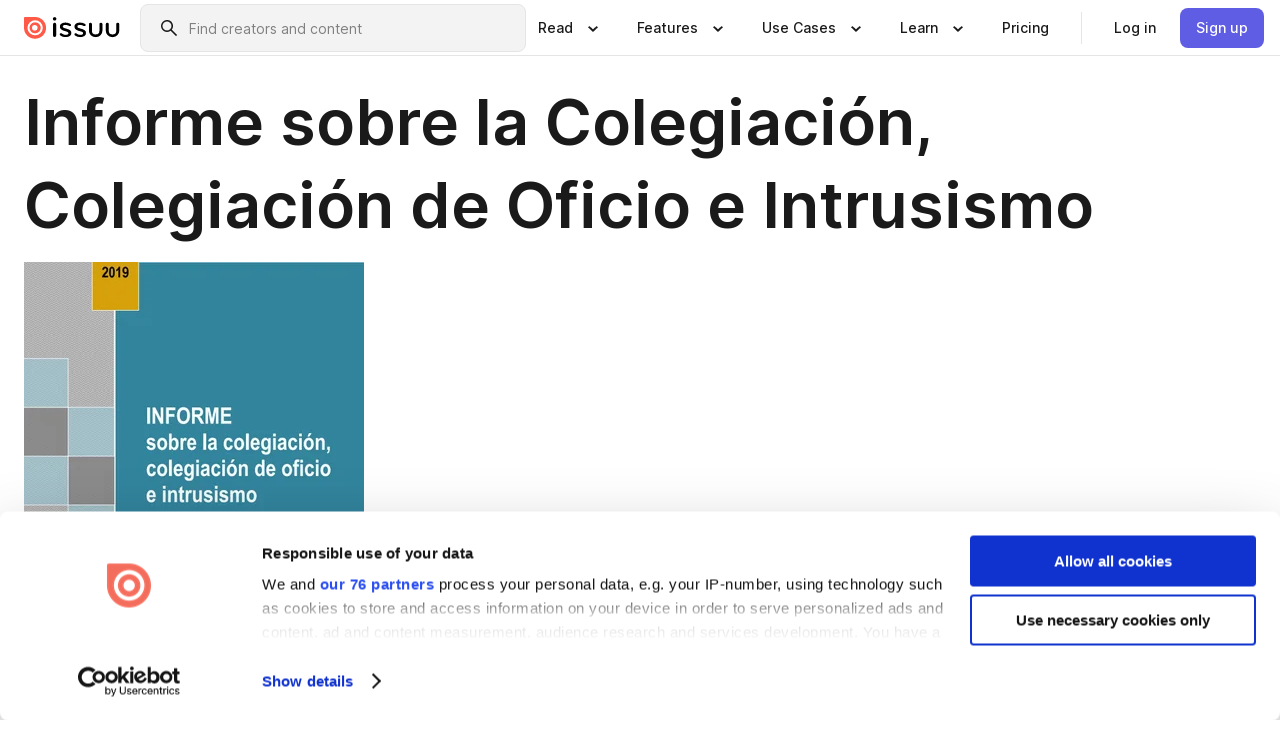

--- FILE ---
content_type: text/html; charset=utf-8
request_url: https://issuu.com/unionprofesional/docs/colegiacion_oficio_intrusismo_2018
body_size: 76366
content:
<!DOCTYPE html><html lang="en"><head><meta charSet="utf-8"/><meta name="viewport" content="width=device-width, initial-scale=1"/><link rel="preload" as="image" href="/content-consumption/assets/_next/static/media/CardRead.8c26536d.png"/><link rel="preload" as="image" href="https://static.issuu.com/fe/silkscreen/0.0.3253/icons/gradient/icon-canva-gradient.svg"/><link rel="preload" as="image" href="/content-consumption/assets/_next/static/media/CardUseCases.75f310a7.png"/><link rel="preload" as="image" href="https://static.issuu.com/fe/silkscreen/0.0.3253/icons/gradient/icon-instagram-gradient.svg"/><link rel="preload" as="image" href="https://image.isu.pub/190530121053-8819256369c8dce26ed976bfd36f9e89/jpg/page_1_thumb_large.jpg"/><link rel="preload" as="image" href="//photo.isu.pub/unionprofesional/photo_large.jpg"/><link rel="preload" as="image" href="https://image.isu.pub/251230084658-9d93a33a931b3c6bea5b3ccc86106c76/jpg/page_1_thumb_large.jpg"/><link rel="preload" as="image" href="https://image.isu.pub/251217134747-3464182c509190980de1399c0d8b1205/jpg/page_1_thumb_large.jpg"/><link rel="preload" as="image" href="https://image.isu.pub/251031080833-5728f00bab2d4c856ff7d0187655ee37/jpg/page_1_thumb_large.jpg"/><link rel="preload" as="image" href="https://image.isu.pub/250801083032-3681aa6df6fad4cfcbffbdc01224d0ac/jpg/page_1_thumb_large.jpg"/><link rel="stylesheet" href="/content-consumption/assets/_next/static/css/cd5398718095cce5.css" data-precedence="next"/><link rel="stylesheet" href="/content-consumption/assets/_next/static/css/1232b05615c1d065.css" data-precedence="next"/><link rel="stylesheet" href="/content-consumption/assets/_next/static/css/8ccd48635860bd3a.css" data-precedence="next"/><link rel="stylesheet" href="/content-consumption/assets/_next/static/css/425be48a7751b863.css" data-precedence="next"/><link rel="stylesheet" href="/content-consumption/assets/_next/static/css/2d68762d891a1e66.css" data-precedence="next"/><link rel="stylesheet" href="/content-consumption/assets/_next/static/css/76a053e44a10be57.css" data-precedence="next"/><link rel="preload" as="script" fetchPriority="low" href="/content-consumption/assets/_next/static/chunks/webpack-f575283863f8d1ac.js"/><script src="/content-consumption/assets/_next/static/chunks/a7d8f149-b1993e315b8d93e0.js" async=""></script><script src="/content-consumption/assets/_next/static/chunks/5481-dccefe8ace0bbbf7.js" async=""></script><script src="/content-consumption/assets/_next/static/chunks/main-app-001b1bbfc50aeb10.js" async=""></script><script src="/content-consumption/assets/_next/static/chunks/2530-6e5649c27343cd1f.js" async=""></script><script src="/content-consumption/assets/_next/static/chunks/7960-28b8e135e65c506f.js" async=""></script><script src="/content-consumption/assets/_next/static/chunks/8595-35fcfdb247b84f06.js" async=""></script><script src="/content-consumption/assets/_next/static/chunks/746-42df100ff6642a97.js" async=""></script><script src="/content-consumption/assets/_next/static/chunks/app/global-error-dc63296f1b889ca5.js" async=""></script><script src="/content-consumption/assets/_next/static/chunks/6342-a6939e5c62f44391.js" async=""></script><script src="/content-consumption/assets/_next/static/chunks/930-3c4058c8a9b2bf19.js" async=""></script><script src="/content-consumption/assets/_next/static/chunks/5879-2d17168edbcb3d5a.js" async=""></script><script src="/content-consumption/assets/_next/static/chunks/4373-afe95388cd893932.js" async=""></script><script src="/content-consumption/assets/_next/static/chunks/2739-c4a6780a440ceee6.js" async=""></script><script src="/content-consumption/assets/_next/static/chunks/2821-e37f25fe49306ad0.js" async=""></script><script src="/content-consumption/assets/_next/static/chunks/8770-81d483742e2b6177.js" async=""></script><script src="/content-consumption/assets/_next/static/chunks/app/layout-a161d1fca07b6350.js" async=""></script><script src="/content-consumption/assets/_next/static/chunks/345-78c0dd33911cff9e.js" async=""></script><script src="/content-consumption/assets/_next/static/chunks/1090-9488ec6b02a17309.js" async=""></script><script src="/content-consumption/assets/_next/static/chunks/1360-76c4264893eb1887.js" async=""></script><script src="/content-consumption/assets/_next/static/chunks/app/(header-with-footer)/layout-fb2ac23341b395e8.js" async=""></script><script src="/content-consumption/assets/_next/static/chunks/app/(header-with-footer)/error-8360297ba49a0d03.js" async=""></script><script src="/content-consumption/assets/_next/static/chunks/app/(header-with-footer)/not-found-eb31662855a6cf43.js" async=""></script><script src="/content-consumption/assets/_next/static/chunks/4363-5208e6b2251dd25a.js" async=""></script><script src="/content-consumption/assets/_next/static/chunks/9062-2da4751eb3ad86ac.js" async=""></script><script src="/content-consumption/assets/_next/static/chunks/6412-315331d01e5966cd.js" async=""></script><script src="/content-consumption/assets/_next/static/chunks/9054-9962e919ebfd76cf.js" async=""></script><script src="/content-consumption/assets/_next/static/chunks/app/(header-with-footer)/(document-page)/%5Bpublisher%5D/docs/%5Bdocname%5D/page-f655c2b7421c9216.js" async=""></script><link rel="preload" as="image" href="https://image.isu.pub/250722103737-cff54702608162ed62553d298fcb712c/jpg/page_1_thumb_large.jpg"/><link rel="preload" as="image" href="https://image.isu.pub/250717081546-56cbcb5fbc7bc0a9252ba82b7b82a474/jpg/page_1_thumb_large.jpg"/><meta name="theme-color" content="#ff5a47"/><script>(self.__next_s=self.__next_s||[]).push([0,{"children":"\n<!-- Google Tag Manager -->\nconst isCookiebotInconsistent = (function(){try{let a=localStorage.getItem(\"cookiebotTcfConsentString\"),b=document.cookie.includes(\"CookieConsent=\");return!a&&b}catch(a){return!1}})();\nif (!isCookiebotInconsistent) {\n    (function(w,d,s,l,i){w[l]=w[l]||[];w[l].push({'gtm.start':\n    new Date().getTime(),event:'gtm.js'});var f=d.getElementsByTagName(s)[0],\n    j=d.createElement(s),dl=l!='dataLayer'?'&l='+l:'';j.async=true;j.src=\n    'https://www.googletagmanager.com/gtm.js?id='+i+dl;f.parentNode.insertBefore(j,f);\n    j.onload = function() {console.debug('Google Tag Manager script loads.');};\n    j.onerror = function() {console.error('Google Tag Manager script failed to load.');};\n    })(window,document,'script','dataLayer','GTM-N7P4N8B');\n}\n<!-- End Google Tag Manager -->\n","id":"gtm-script"}])</script><meta name="sentry-trace" content="abdf4155b98397dc3ca01e5de216e6ce-3a9209c055ee7db1"/><meta name="baggage" content="sentry-environment=production,sentry-release=690db7f683e32b3458f762960a5e30b735eaa348,sentry-trace_id=abdf4155b98397dc3ca01e5de216e6ce"/><script src="/content-consumption/assets/_next/static/chunks/polyfills-42372ed130431b0a.js" noModule=""></script><style data-styled="" data-styled-version="6.1.13">.cXxlzB{border:0;clip:rect(0,0,0,0);height:1px;margin:-1px;overflow:hidden;padding:0;position:absolute;white-space:nowrap;width:1px;}/*!sc*/
data-styled.g21[id="sc-8726e26b-0"]{content:"cXxlzB,"}/*!sc*/
.niZGp{align-items:center;display:flex;flex-shrink:0;padding:0 var(--space-1);width:7rem;}/*!sc*/
data-styled.g23[id="sc-bb47b1c4-0"]{content:"niZGp,"}/*!sc*/
.jHcOZc >svg{height:24px;width:24px;}/*!sc*/
data-styled.g24[id="sc-3a1684fb-0"]{content:"jHcOZc,"}/*!sc*/
.eXdFKX{align-items:flex-start;column-gap:2rem;display:grid;grid-template-columns:1fr;row-gap:var(--space-1);width:100%;}/*!sc*/
@media (min-width: 1024px){.eXdFKX{grid-template-columns:repeat(1,1fr);}}/*!sc*/
.gzGMWn{align-items:flex-start;column-gap:5.6rem;display:grid;grid-template-columns:1fr;row-gap:var(--space-1);width:100%;}/*!sc*/
@media (min-width: 1024px){.gzGMWn{grid-template-columns:repeat(2,1fr);}}/*!sc*/
.eXdFKZ{align-items:flex-start;column-gap:2rem;display:grid;grid-template-columns:1fr;row-gap:var(--space-1);width:100%;}/*!sc*/
@media (min-width: 1024px){.eXdFKZ{grid-template-columns:repeat(3,1fr);}}/*!sc*/
.gzGMWo{align-items:flex-start;column-gap:5.6rem;display:grid;grid-template-columns:1fr;row-gap:var(--space-1);width:100%;}/*!sc*/
@media (min-width: 1024px){.gzGMWo{grid-template-columns:repeat(1,1fr);}}/*!sc*/
data-styled.g25[id="sc-ec314f77-0"]{content:"eXdFKX,gzGMWn,eXdFKZ,gzGMWo,"}/*!sc*/
.hrmgvt{align-self:flex-end;margin-left:0;white-space:nowrap;}/*!sc*/
.hrmgvt >a{background-color:#f5f5ff;}/*!sc*/
@media (min-width: 1024px){.hrmgvt{grid-column:2/span 1;margin-left:0rem;}}/*!sc*/
.hrmgau{align-self:flex-end;margin-left:0;white-space:nowrap;}/*!sc*/
.hrmgau >a{background-color:#f5f5ff;}/*!sc*/
@media (min-width: 1024px){.hrmgau{grid-column:3/span 1;margin-left:2rem;}}/*!sc*/
.hrmgNO{align-self:flex-end;margin-left:0;white-space:nowrap;}/*!sc*/
.hrmgNO >a{background-color:#f5f5ff;}/*!sc*/
@media (min-width: 1024px){.hrmgNO{grid-column:1/span 1;margin-left:0rem;}}/*!sc*/
data-styled.g26[id="sc-ec314f77-1"]{content:"hrmgvt,hrmgau,hrmgNO,"}/*!sc*/
.cvFacS{align-items:center;background-color:#ffffff;border-radius:0.5rem;color:#1a1a1a;cursor:pointer;display:flex;padding:0.5rem 1rem;text-decoration:none;transition-duration:0.20s;transition-property:color,background-color;}/*!sc*/
.cvFacS >svg{margin-right:var(--space-1);}/*!sc*/
.cvFacS:hover{background-color:#f5f5ff;color:#4b4aa1;}/*!sc*/
.cvFacS:active{background-color:#e5e5fe;}/*!sc*/
.cvFacS:focus-visible{background-color:#f5f5ff;box-shadow:0px 0px 0px 1px #ffffff,0px 0px 0px 3px #5f5de4;color:#000000;outline:none;}/*!sc*/
@media (min-width: 1024px){.cvFacS{padding:0.5rem;}}/*!sc*/
.eMLRJK{align-items:center;background-color:#ffffff;border-radius:0.5rem;color:#1a1a1a;cursor:pointer;display:flex;margin:0 0 1rem 1.5rem;padding:0.5rem 1rem;text-decoration:none;transition-duration:0.20s;transition-property:color,background-color;}/*!sc*/
.eMLRJK >svg{margin-right:var(--space-1);}/*!sc*/
.eMLRJK:hover{background-color:#f5f5ff;color:#4b4aa1;}/*!sc*/
.eMLRJK:active{background-color:#e5e5fe;}/*!sc*/
.eMLRJK:focus-visible{background-color:#f5f5ff;box-shadow:0px 0px 0px 1px #ffffff,0px 0px 0px 3px #5f5de4;color:#000000;outline:none;}/*!sc*/
@media (min-width: 1024px){.eMLRJK{padding:0.5rem;}}/*!sc*/
data-styled.g27[id="sc-733f75c3-0"]{content:"cvFacS,eMLRJK,"}/*!sc*/
.csKDJo{align-items:center;column-gap:var(--space-1);display:grid;font-weight:500;grid-template-columns:min-content 1fr;grid-template-rows:min-content;max-width:16rem;row-gap:var(--space-1);}/*!sc*/
@media (min-width: 1024px){.csKDJo{column-gap:var(--space-2);}.csKDJo >p{font-weight:600;}}/*!sc*/
.fPDMxn{align-items:center;column-gap:var(--space-1);display:grid;font-weight:500;grid-template-columns:min-content 1fr;grid-template-rows:min-content;row-gap:var(--space-1);}/*!sc*/
@media (min-width: 1024px){.fPDMxn{column-gap:var(--space-2);}.fPDMxn >p{font-weight:600;}}/*!sc*/
data-styled.g28[id="sc-92adf1a2-0"]{content:"csKDJo,fPDMxn,"}/*!sc*/
.keXTCN{color:#4d4d4d;grid-column:2/-1;}/*!sc*/
data-styled.g29[id="sc-92adf1a2-1"]{content:"keXTCN,"}/*!sc*/
.kVCdWd{display:flex;flex-flow:column nowrap;}/*!sc*/
data-styled.g30[id="sc-7106aa3f-0"]{content:"kVCdWd,"}/*!sc*/
.kLVqAi{background-color:#ffffff;border-radius:0.5rem;color:#1a1a1a;display:flex;flex-flow:row nowrap;margin:1rem 0;}/*!sc*/
data-styled.g31[id="sc-7106aa3f-1"]{content:"kLVqAi,"}/*!sc*/
@media (min-width: 375px){.dfpkLF{border-bottom:0.0625rem solid #e5e5e5;margin-left:1rem;padding-bottom:1rem;width:100%;}}/*!sc*/
@media (min-width: 375px){.dfpkLF{margin-left:0.5rem;}}/*!sc*/
data-styled.g32[id="sc-7106aa3f-2"]{content:"dfpkLF,"}/*!sc*/
.jjjMmH{align-items:flex-start;background-color:#ffffff;border-radius:0.5rem;color:#1a1a1a;display:grid;gap:var(--space-1);grid-template-columns:min-content 1fr;grid-template-rows:min-content;margin-bottom:var(--space-1);padding:0.75rem;}/*!sc*/
data-styled.g34[id="sc-b46e1bfa-1"]{content:"jjjMmH,"}/*!sc*/
@media (min-width: 1024px){.hFYABX{border-bottom:0.0625rem solid #e5e5e5;padding-bottom:var(--space-2);}}/*!sc*/
data-styled.g35[id="sc-b46e1bfa-2"]{content:"hFYABX,"}/*!sc*/
.kVaqnU{grid-column:2/-1;margin-left:-1rem;}/*!sc*/
.kVaqnU p{white-space:nowrap;}/*!sc*/
data-styled.g36[id="sc-b46e1bfa-3"]{content:"kVaqnU,"}/*!sc*/
.ebSAvY{align-self:center;display:none;}/*!sc*/
.ebSAvY >img{max-width:32rem;object-fit:cover;}/*!sc*/
@media (min-width: 1440px){.ebSAvY{display:block;}}/*!sc*/
data-styled.g37[id="sc-cc61b70a-0"]{content:"ebSAvY,"}/*!sc*/
.QjpdD{border-left:1px solid #e5e5e5;height:var(--space-4);margin:0 var(--space-2);}/*!sc*/
data-styled.g40[id="sc-52e30dd1-2"]{content:"QjpdD,"}/*!sc*/
.eYihJq{color:#1a1a1a;}/*!sc*/
data-styled.g41[id="sc-52e30dd1-3"]{content:"eYihJq,"}/*!sc*/
.cBsHZO{flex:1;margin-left:var(--space-2);margin-right:auto;max-width:356px;position:relative;}/*!sc*/
@media (min-width: 1024px){.cBsHZO{max-width:424px;}}/*!sc*/
data-styled.g42[id="sc-81ad0f8c-0"]{content:"cBsHZO,"}/*!sc*/
.WKQYQ{background-color:#f3f3f3!important;border-color:#e5e5e5!important;}/*!sc*/
.WKQYQ input::placeholder{color:#808080;}/*!sc*/
.WKQYQ:focus-within{border-color:#5f5de4;}/*!sc*/
.WKQYQ:hover{border-color:#cccccc;}/*!sc*/
data-styled.g43[id="sc-81ad0f8c-1"]{content:"WKQYQ,"}/*!sc*/
.eilTgk{border:0;clip:rect(0,0,0,0);height:1px;margin:-1px;overflow:hidden;padding:0;position:absolute;white-space:nowrap;width:1px;}/*!sc*/
data-styled.g46[id="sc-81ad0f8c-4"]{content:"eilTgk,"}/*!sc*/
.griGEU{position:relative;}/*!sc*/
data-styled.g74[id="sc-49b12710-0"]{content:"griGEU,"}/*!sc*/
.iJCtMy{align-items:center;background-color:#ffffff;border:none;box-shadow:inset 0 -1px 0 0 #e5e5e5;color:#1a1a1a;cursor:pointer;display:flex;font-weight:500;height:3.5rem;padding:0 var(--space-2);transition-duration:0.30s;transition-property:color,box-shadow;}/*!sc*/
.iJCtMy:focus-visible{border-radius:2px;box-shadow:inset 0px 0px 0px 2px #5f5de4;outline:none;}/*!sc*/
.iJCtMy >p{margin-right:var(--space-1);white-space:nowrap;}/*!sc*/
.iJCtMy >svg{animation:dJJfVr 0.30s;}/*!sc*/
data-styled.g75[id="sc-49b12710-1"]{content:"iJCtMy,"}/*!sc*/
.icpUut{display:none;}/*!sc*/
data-styled.g76[id="sc-49b12710-2"]{content:"icpUut,"}/*!sc*/
.dSYAym{background-color:#ffffff;box-sizing:border-box;position:absolute;z-index:5;}/*!sc*/
data-styled.g77[id="sc-cef319b6-0"]{content:"dSYAym,"}/*!sc*/
.ikxbjQ{box-shadow:0 0.0625rem 0.25rem 0 #00000021,0 0.0625rem 0.5rem 0 #0000001a;left:0;padding:var(--space-6);width:100%;}/*!sc*/
data-styled.g78[id="sc-cef319b6-1"]{content:"ikxbjQ,"}/*!sc*/
.ebkZhd{border-radius:0.5rem;box-shadow:0 0.0625rem 0.25rem 0 #00000021,0 0.25rem 0.75rem 0 #0000001a;padding:var(--space-3) var(--space-4) var(--space-3) var(--space-2);right:0;width:20rem;}/*!sc*/
data-styled.g79[id="sc-cef319b6-2"]{content:"ebkZhd,"}/*!sc*/
.dGWsqa{align-items:flex-start;display:flex;gap:var(--space-8);justify-content:space-between;margin:0 auto;max-width:1024px;}/*!sc*/
@media (min-width: 1440px){.dGWsqa{max-width:1440px;}}/*!sc*/
data-styled.g80[id="sc-cef319b6-3"]{content:"dGWsqa,"}/*!sc*/
.hqmMmv{grid-area:root-header;}/*!sc*/
data-styled.g81[id="sc-4cf43cdc-0"]{content:"hqmMmv,"}/*!sc*/
.hOkVqk{align-items:center;background-color:#ffffff;block-size:3.5rem;box-shadow:inset 0 -1px 0 0 #e5e5e5;display:flex;flex-flow:row nowrap;inset-block-start:0;inset-inline-end:0;inset-inline-start:0;justify-content:space-between;padding:0 var(--space-2);z-index:10;}/*!sc*/
.hOkVqk span{white-space:nowrap;}/*!sc*/
data-styled.g82[id="sc-4cf43cdc-1"]{content:"hOkVqk,"}/*!sc*/
.IicZF{overflow-wrap:break-word;}/*!sc*/
data-styled.g296[id="sc-a6a51890-0"]{content:"IicZF,"}/*!sc*/
.bEpTxH{overflow:hidden;}/*!sc*/
data-styled.g299[id="sc-3a3032b8-0"]{content:"bEpTxH,"}/*!sc*/
.XyboK{display:block;overflow:hidden;text-overflow:ellipsis;white-space:nowrap;}/*!sc*/
data-styled.g300[id="sc-3a3032b8-1"]{content:"XyboK,"}/*!sc*/
.kuBQLW{color:#000000;font-size:0.875rem;font-weight:500;line-height:1.6;text-decoration:none;}/*!sc*/
data-styled.g301[id="sc-3a3032b8-2"]{content:"kuBQLW,"}/*!sc*/
.jSVEdl{color:#5f5de4;font-size:1.25rem;}/*!sc*/
.jSVEdl:hover{color:#4b4aa1;}/*!sc*/
.jSVEdl:focus-visible{color:#363565;}/*!sc*/
data-styled.g302[id="sc-3a3032b8-3"]{content:"jSVEdl,"}/*!sc*/
.cjWdCv{flex-grow:1;max-width:100%;}/*!sc*/
@media (min-width:1024px){.cjWdCv{max-width:100%;}}/*!sc*/
data-styled.g303[id="sc-3a289ee3-0"]{content:"cjWdCv,"}/*!sc*/
.famGCZ{margin-bottom:32px;min-height:16rem;}/*!sc*/
@media (min-width:1440px){.famGCZ{margin-bottom:40px;}}/*!sc*/
data-styled.g304[id="sc-3a289ee3-1"]{content:"famGCZ,"}/*!sc*/
.kfaoJU{align-items:end;display:grid;gap:1.5rem;grid-template-columns:repeat(6, 1fr);}/*!sc*/
@media (max-width:1023px){.kfaoJU{gap:1.5rem 1rem;}}/*!sc*/
data-styled.g305[id="sc-3a289ee3-2"]{content:"kfaoJU,"}/*!sc*/
.dOkTWp >*{text-overflow:ellipsis;word-break:break-word;-webkit-box-orient:vertical;display:-webkit-box;-webkit-line-clamp:2;overflow:hidden;}/*!sc*/
.iOnVBO >*{text-overflow:ellipsis;word-break:break-word;-webkit-box-orient:vertical;display:-webkit-box;-webkit-line-clamp:999;overflow:hidden;}/*!sc*/
data-styled.g306[id="sc-a1d92d90-0"]{content:"dOkTWp,iOnVBO,"}/*!sc*/
.gOXBUY{border:0;clip:rect(0,0,0,0);height:1px;margin:-1px;overflow:hidden;padding:0;position:absolute;white-space:nowrap;width:1px;}/*!sc*/
data-styled.g307[id="sc-d90d6266-0"]{content:"gOXBUY,"}/*!sc*/
.gewsNV{margin:0 auto;max-width:1380px;padding:20px 16px 0;position:relative;}/*!sc*/
@media (min-width:768px){.gewsNV{padding:24px 24px 0;}}/*!sc*/
data-styled.g309[id="sc-d56805e7-0"]{content:"gewsNV,"}/*!sc*/
.cMujfm{background:linear-gradient(180deg,rgba(245,245,255,0) 0%,#f5f5ff 100%);padding:64px 0 0;}/*!sc*/
data-styled.g315[id="sc-a4315a05-0"]{content:"cMujfm,"}/*!sc*/
.fIFAYJ{background:#f5f5ff;}/*!sc*/
data-styled.g316[id="sc-a4315a05-1"]{content:"fIFAYJ,"}/*!sc*/
.TfltT{margin:0 auto;max-width:90rem;padding:0 1.5rem;}/*!sc*/
data-styled.g317[id="sc-a4315a05-2"]{content:"TfltT,"}/*!sc*/
.bqCieY{font-family:Inter;font-size:1rem;line-height:1.5;padding:1rem 0 1.5rem;text-align:center;}/*!sc*/
data-styled.g318[id="sc-a4315a05-3"]{content:"bqCieY,"}/*!sc*/
@keyframes dJJfVr{0%{transform:rotate(180deg);}100%{transform:rotate(0deg);}}/*!sc*/
data-styled.g319[id="sc-keyframes-dJJfVr"]{content:"dJJfVr,"}/*!sc*/
</style></head><body><div hidden=""><!--$?--><template id="B:0"></template><!--/$--></div><div class="root"><header class="sc-4cf43cdc-0 hqmMmv"><nav aria-label="Header" class="sc-4cf43cdc-1 hOkVqk"><a href="/" class="sc-bb47b1c4-0 niZGp"><svg aria-label="Issuu company logo" width="100%" height="100%" viewBox="0 0 116 27" role="img"><title>Issuu</title><path d="M37 .07a2.14 2.14 0 1 1 0 4.3 2.14 2.14 0 0 1 0-4.3Zm0 24.47a1.78 1.78 0 0 1-1.83-1.83V8.83a1.83 1.83 0 1 1 3.66 0v13.88A1.78 1.78 0 0 1 37 24.54Zm13.2.16c-2.22.03-4.4-.67-6.19-2a1.96 1.96 0 0 1-.78-1.5c0-.78.63-1.28 1.4-1.28.54 0 1.05.2 1.45.54a7.2 7.2 0 0 0 4.4 1.5c2.11 0 3.23-.77 3.23-1.98 0-1.32-1.09-1.83-3.81-2.57-4.8-1.28-6.55-2.92-6.55-5.73 0-2.92 2.69-4.83 6.9-4.83 1.67.01 3.31.39 4.82 1.1 1.06.5 1.8 1.13 1.8 1.9 0 .7-.4 1.37-1.4 1.37a3.5 3.5 0 0 1-1.6-.55 7.64 7.64 0 0 0-3.7-.9c-1.95 0-3.28.5-3.28 1.87 0 1.36 1.17 1.75 3.98 2.57 4.2 1.2 6.39 2.33 6.39 5.49 0 2.88-2.42 4.99-7.05 4.99m17.63.01a10.2 10.2 0 0 1-6.2-2 1.96 1.96 0 0 1-.77-1.5c0-.78.62-1.28 1.4-1.28.53 0 1.04.2 1.44.54a7.24 7.24 0 0 0 4.4 1.5c2.12 0 3.24-.77 3.24-1.98 0-1.32-1.1-1.83-3.82-2.57-4.8-1.28-6.54-2.92-6.54-5.73 0-2.92 2.68-4.83 6.9-4.83 1.66.01 3.3.39 4.82 1.1 1.05.5 1.8 1.13 1.8 1.9 0 .7-.38 1.37-1.4 1.37a3.5 3.5 0 0 1-1.6-.55 7.64 7.64 0 0 0-3.7-.9c-1.94 0-3.27.5-3.27 1.87 0 1.36 1.17 1.75 3.98 2.57 4.2 1.2 6.39 2.33 6.39 5.49 0 2.88-2.42 4.99-7.06 4.99m10.58-8.14V8.84a1.83 1.83 0 0 1 3.66 0v8.14a4.34 4.34 0 0 0 4.48 4.37 4.38 4.38 0 0 0 4.53-4.37V8.84a1.83 1.83 0 1 1 3.66 0v7.71a8 8 0 0 1-8.18 8.15 7.97 7.97 0 0 1-8.15-8.15m20.38 0V8.84a1.83 1.83 0 1 1 3.66 0v8.14a4.34 4.34 0 0 0 4.48 4.37 4.38 4.38 0 0 0 4.53-4.37V8.84a1.83 1.83 0 0 1 3.66 0v7.71a8 8 0 0 1-8.18 8.15 7.97 7.97 0 0 1-8.15-8.15" fill="#000000"></path><path d="M13.5 6.5a6.78 6.78 0 1 0-.13 13.56 6.78 6.78 0 0 0 .12-13.56Zm-.1 10.22a3.44 3.44 0 1 1 .06-6.86 3.44 3.44 0 0 1-.07 6.85" fill="#ff5a47"></path><path d="M13.33 0H1.11A1.11 1.11 0 0 0 0 1.1v12.23A13.33 13.33 0 1 0 13.33 0ZM4.17 13.15a9.26 9.26 0 1 1 18.52.18 9.26 9.26 0 0 1-18.52-.18Z" fill="#ff5a47"></path></svg></a><div class="sc-81ad0f8c-0 cBsHZO"><form style="margin:auto"><label for="search" class="sc-81ad0f8c-4 eilTgk">Search</label><div class="sc-81ad0f8c-1 WKQYQ TextField__text-field__2Nf7G__0-0-3253 TextField__text-field--medium__7eJQO__0-0-3253 TextField__text-field--default__c4bDj__0-0-3253"><svg class="Icon__icon__DqC9j__0-0-3253" role="presentation" style="--color-icon:currentColor;--size-block-icon:1.5rem;--size-inline-icon:1.5rem"><use xlink:href="/fe/silkscreen/0.0.3253/icons/sprites.svg#icon-search"></use></svg><div class="TextField__text-field__content__0qi0z__0-0-3253"><input autoCapitalize="none" data-testid="search-input" inputMode="search" placeholder="Find creators and content" class="TextField__text-field__input__9VzPM__0-0-3253" id="search" type="text" value=""/></div></div></form></div><div class="sc-49b12710-0"><button aria-expanded="false" aria-haspopup="menu" aria-controls="read-menu" class="sc-49b12710-1 iJCtMy"><p class="ProductParagraph__product-paragraph__GMmH0__0-0-3253 ProductParagraph__product-paragraph--sm__taM-p__0-0-3253"><span class="sc-8726e26b-0 cXxlzB">Show submenu for &quot;Read&quot; section</span><span aria-hidden="true">Read</span></p><svg class="Icon__icon__DqC9j__0-0-3253" role="presentation" style="--color-icon:currentColor;--size-block-icon:1.5rem;--size-inline-icon:1.5rem"><use xlink:href="/fe/silkscreen/0.0.3253/icons/sprites.svg#icon-chevron-small-down"></use></svg></button><div id="read-menu" role="menu" tabindex="-1" class="sc-49b12710-2 icpUut"><div class="sc-cef319b6-0 sc-cef319b6-1 dSYAym ikxbjQ"><div class="sc-cef319b6-3 dGWsqa"><div class="sc-ec314f77-0 eXdFKX"><a role="menuitem" href="/articles" class="sc-733f75c3-0 cvFacS"><div class="sc-92adf1a2-0 csKDJo"><svg class="Icon__icon__DqC9j__0-0-3253" role="presentation" style="--color-icon:currentColor;--size-block-icon:1.5rem;--size-inline-icon:1.5rem"><use xlink:href="/fe/silkscreen/0.0.3253/icons/sprites.svg#icon-article-stories"></use></svg><p data-testid="articles" class="ProductParagraph__product-paragraph__GMmH0__0-0-3253 ProductParagraph__product-paragraph--sm__taM-p__0-0-3253">Articles</p><div class="sc-92adf1a2-1 keXTCN"><p class="ProductParagraph__product-paragraph__GMmH0__0-0-3253 ProductParagraph__product-paragraph--xs__e7Wlt__0-0-3253">Browse short-form content that&#x27;s perfect for a quick read</p></div></div></a><a role="menuitem" href="/store" class="sc-733f75c3-0 cvFacS"><div class="sc-92adf1a2-0 csKDJo"><svg class="Icon__icon__DqC9j__0-0-3253" role="presentation" style="--color-icon:currentColor;--size-block-icon:1.5rem;--size-inline-icon:1.5rem"><use xlink:href="/fe/silkscreen/0.0.3253/icons/sprites.svg#icon-shopping"></use></svg><p data-testid="issuu_store" class="ProductParagraph__product-paragraph__GMmH0__0-0-3253 ProductParagraph__product-paragraph--sm__taM-p__0-0-3253">Issuu Store</p><div class="sc-92adf1a2-1 keXTCN"><p class="ProductParagraph__product-paragraph__GMmH0__0-0-3253 ProductParagraph__product-paragraph--xs__e7Wlt__0-0-3253">Purchase your next favourite publication</p></div></div></a></div><div class="sc-b46e1bfa-1 jjjMmH"><svg class="Icon__icon__DqC9j__0-0-3253" role="presentation" style="--color-icon:currentColor;--size-block-icon:1.5rem;--size-inline-icon:1.5rem"><use xlink:href="/fe/silkscreen/0.0.3253/icons/sprites.svg#icon-appstore"></use></svg><span class="sc-b46e1bfa-2 hFYABX"><p class="ProductParagraph__product-paragraph__GMmH0__0-0-3253 ProductParagraph__product-paragraph--sm__taM-p__0-0-3253"><strong>Categories</strong></p></span><div class="sc-b46e1bfa-3 kVaqnU"><div class="sc-ec314f77-0 gzGMWn"><a role="menuitem" href="/categories/arts-and-entertainment" class="sc-733f75c3-0 cvFacS"><p class="ProductParagraph__product-paragraph__GMmH0__0-0-3253 ProductParagraph__product-paragraph--xs__e7Wlt__0-0-3253">Arts and Entertainment</p></a><a role="menuitem" href="/categories/religion-and-spirituality" class="sc-733f75c3-0 cvFacS"><p class="ProductParagraph__product-paragraph__GMmH0__0-0-3253 ProductParagraph__product-paragraph--xs__e7Wlt__0-0-3253">Religion and Spirituality</p></a><a role="menuitem" href="/categories/business" class="sc-733f75c3-0 cvFacS"><p class="ProductParagraph__product-paragraph__GMmH0__0-0-3253 ProductParagraph__product-paragraph--xs__e7Wlt__0-0-3253">Business</p></a><a role="menuitem" href="/categories/science" class="sc-733f75c3-0 cvFacS"><p class="ProductParagraph__product-paragraph__GMmH0__0-0-3253 ProductParagraph__product-paragraph--xs__e7Wlt__0-0-3253">Science</p></a><a role="menuitem" href="/categories/education" class="sc-733f75c3-0 cvFacS"><p class="ProductParagraph__product-paragraph__GMmH0__0-0-3253 ProductParagraph__product-paragraph--xs__e7Wlt__0-0-3253">Education</p></a><a role="menuitem" href="/categories/society" class="sc-733f75c3-0 cvFacS"><p class="ProductParagraph__product-paragraph__GMmH0__0-0-3253 ProductParagraph__product-paragraph--xs__e7Wlt__0-0-3253">Society</p></a><a role="menuitem" href="/categories/family-and-parenting" class="sc-733f75c3-0 cvFacS"><p class="ProductParagraph__product-paragraph__GMmH0__0-0-3253 ProductParagraph__product-paragraph--xs__e7Wlt__0-0-3253">Family and Parenting</p></a><a role="menuitem" href="/categories/sports" class="sc-733f75c3-0 cvFacS"><p class="ProductParagraph__product-paragraph__GMmH0__0-0-3253 ProductParagraph__product-paragraph--xs__e7Wlt__0-0-3253">Sports</p></a><a role="menuitem" href="/categories/food-and-drink" class="sc-733f75c3-0 cvFacS"><p class="ProductParagraph__product-paragraph__GMmH0__0-0-3253 ProductParagraph__product-paragraph--xs__e7Wlt__0-0-3253">Food and Drink</p></a><a role="menuitem" href="/categories/style-and-fashion" class="sc-733f75c3-0 cvFacS"><p class="ProductParagraph__product-paragraph__GMmH0__0-0-3253 ProductParagraph__product-paragraph--xs__e7Wlt__0-0-3253">Style and Fashion</p></a><a role="menuitem" href="/categories/health-and-fitness" class="sc-733f75c3-0 cvFacS"><p class="ProductParagraph__product-paragraph__GMmH0__0-0-3253 ProductParagraph__product-paragraph--xs__e7Wlt__0-0-3253">Health and Fitness</p></a><a role="menuitem" href="/categories/technology-and-computing" class="sc-733f75c3-0 cvFacS"><p class="ProductParagraph__product-paragraph__GMmH0__0-0-3253 ProductParagraph__product-paragraph--xs__e7Wlt__0-0-3253">Technology</p></a><a role="menuitem" href="/categories/hobbies" class="sc-733f75c3-0 cvFacS"><p class="ProductParagraph__product-paragraph__GMmH0__0-0-3253 ProductParagraph__product-paragraph--xs__e7Wlt__0-0-3253">Hobbies</p></a><a role="menuitem" href="/categories/travel" class="sc-733f75c3-0 cvFacS"><p class="ProductParagraph__product-paragraph__GMmH0__0-0-3253 ProductParagraph__product-paragraph--xs__e7Wlt__0-0-3253">Travel</p></a><a role="menuitem" href="/categories/home-and-garden" class="sc-733f75c3-0 cvFacS"><p class="ProductParagraph__product-paragraph__GMmH0__0-0-3253 ProductParagraph__product-paragraph--xs__e7Wlt__0-0-3253">Home and Garden</p></a><a role="menuitem" href="/categories/vehicles" class="sc-733f75c3-0 cvFacS"><p class="ProductParagraph__product-paragraph__GMmH0__0-0-3253 ProductParagraph__product-paragraph--xs__e7Wlt__0-0-3253">Vehicles</p></a><a role="menuitem" href="/categories/pets" class="sc-733f75c3-0 cvFacS"><p class="ProductParagraph__product-paragraph__GMmH0__0-0-3253 ProductParagraph__product-paragraph--xs__e7Wlt__0-0-3253">Pets</p></a><div class="sc-ec314f77-1 hrmgvt"><a href="/categories" aria-disabled="false" class="ProductButtonLink__product-button-link__ehLVt__0-0-3253 ProductButtonLink__product-button-link--ghost__dZY0b__0-0-3253 ProductButtonLink__product-button-link--icon-right__HM-TK__0-0-3253" role="link"><span class="ProductButtonLink__product-button-link__icon__9agNb__0-0-3253 ProductButtonLink__product-button-link__icon--right__ML5tG__0-0-3253"><svg class="Icon__icon__DqC9j__0-0-3253" role="presentation" style="--color-icon:currentColor;--size-block-icon:1.5rem;--size-inline-icon:1.5rem"><use xlink:href="/fe/silkscreen/0.0.3253/icons/sprites.svg#icon-chevron-small-right"></use></svg></span><span class="ProductButtonLink__product-button-link__text__--YqL__0-0-3253"><p class="ProductParagraph__product-paragraph__GMmH0__0-0-3253 ProductParagraph__product-paragraph--xs__e7Wlt__0-0-3253">All Categories</p></span></a></div></div></div></div><div class="sc-cc61b70a-0 ebSAvY"><img alt="illustration describing how to get more reads from your publications" src="/content-consumption/assets/_next/static/media/CardRead.8c26536d.png"/></div></div></div></div></div><div class="sc-49b12710-0"><button aria-expanded="false" aria-haspopup="menu" aria-controls="features-menu" class="sc-49b12710-1 iJCtMy"><p class="ProductParagraph__product-paragraph__GMmH0__0-0-3253 ProductParagraph__product-paragraph--sm__taM-p__0-0-3253"><span class="sc-8726e26b-0 cXxlzB">Show submenu for &quot;Features&quot; section</span><span aria-hidden="true">Features</span></p><svg class="Icon__icon__DqC9j__0-0-3253" role="presentation" style="--color-icon:currentColor;--size-block-icon:1.5rem;--size-inline-icon:1.5rem"><use xlink:href="/fe/silkscreen/0.0.3253/icons/sprites.svg#icon-chevron-small-down"></use></svg></button><div id="features-menu" role="menu" tabindex="-1" class="sc-49b12710-2 icpUut"><div class="sc-cef319b6-0 sc-cef319b6-1 dSYAym ikxbjQ"><div class="sc-cef319b6-3 dGWsqa"><div class="sc-ec314f77-0 eXdFKZ"><a role="menuitem" href="/features/flipbooks" class="sc-733f75c3-0 cvFacS"><div class="sc-92adf1a2-0 csKDJo"><svg class="Icon__icon__DqC9j__0-0-3253" role="presentation" style="--color-icon:currentColor;--size-block-icon:1.5rem;--size-inline-icon:1.5rem"><use xlink:href="/fe/silkscreen/0.0.3253/icons/sprites.svg#icon-outlined-read"></use></svg><p data-testid="flipbooks" class="ProductParagraph__product-paragraph__GMmH0__0-0-3253 ProductParagraph__product-paragraph--sm__taM-p__0-0-3253">Flipbooks</p><div class="sc-92adf1a2-1 keXTCN"><p class="ProductParagraph__product-paragraph__GMmH0__0-0-3253 ProductParagraph__product-paragraph--xs__e7Wlt__0-0-3253">Transform any piece of content into a page-turning experience.</p></div></div></a><a role="menuitem" href="/features/fullscreen-sharing" class="sc-733f75c3-0 cvFacS"><div class="sc-92adf1a2-0 csKDJo"><svg class="Icon__icon__DqC9j__0-0-3253" role="presentation" style="--color-icon:currentColor;--size-block-icon:1.5rem;--size-inline-icon:1.5rem"><use xlink:href="/fe/silkscreen/0.0.3253/icons/sprites.svg#icon-fullscreen"></use></svg><p data-testid="fullscreen_sharing" class="ProductParagraph__product-paragraph__GMmH0__0-0-3253 ProductParagraph__product-paragraph--sm__taM-p__0-0-3253">Fullscreen Sharing</p><div class="sc-92adf1a2-1 keXTCN"><p class="ProductParagraph__product-paragraph__GMmH0__0-0-3253 ProductParagraph__product-paragraph--xs__e7Wlt__0-0-3253">Deliver a distraction-free reading experience with a simple link.</p></div></div></a><a role="menuitem" href="/features/embed" class="sc-733f75c3-0 cvFacS"><div class="sc-92adf1a2-0 csKDJo"><svg class="Icon__icon__DqC9j__0-0-3253" role="presentation" style="--color-icon:currentColor;--size-block-icon:1.5rem;--size-inline-icon:1.5rem"><use xlink:href="/fe/silkscreen/0.0.3253/icons/sprites.svg#icon-embed"></use></svg><p data-testid="embed" class="ProductParagraph__product-paragraph__GMmH0__0-0-3253 ProductParagraph__product-paragraph--sm__taM-p__0-0-3253">Embed</p><div class="sc-92adf1a2-1 keXTCN"><p class="ProductParagraph__product-paragraph__GMmH0__0-0-3253 ProductParagraph__product-paragraph--xs__e7Wlt__0-0-3253">Host your publication on your website or blog with just a few clicks.</p></div></div></a><a role="menuitem" href="/features/articles" class="sc-733f75c3-0 cvFacS"><div class="sc-92adf1a2-0 csKDJo"><svg class="Icon__icon__DqC9j__0-0-3253" role="presentation" style="--color-icon:currentColor;--size-block-icon:1.5rem;--size-inline-icon:1.5rem"><use xlink:href="/fe/silkscreen/0.0.3253/icons/sprites.svg#icon-article-stories"></use></svg><p data-testid="articles" class="ProductParagraph__product-paragraph__GMmH0__0-0-3253 ProductParagraph__product-paragraph--sm__taM-p__0-0-3253">Articles</p><div class="sc-92adf1a2-1 keXTCN"><p class="ProductParagraph__product-paragraph__GMmH0__0-0-3253 ProductParagraph__product-paragraph--xs__e7Wlt__0-0-3253">Get discovered by sharing your best content as bite-sized articles.</p></div></div></a><a role="menuitem" href="/features/statistics" class="sc-733f75c3-0 cvFacS"><div class="sc-92adf1a2-0 csKDJo"><svg class="Icon__icon__DqC9j__0-0-3253" role="presentation" style="--color-icon:currentColor;--size-block-icon:1.5rem;--size-inline-icon:1.5rem"><use xlink:href="/fe/silkscreen/0.0.3253/icons/sprites.svg#icon-rise"></use></svg><p data-testid="statistics" class="ProductParagraph__product-paragraph__GMmH0__0-0-3253 ProductParagraph__product-paragraph--sm__taM-p__0-0-3253">Statistics</p><div class="sc-92adf1a2-1 keXTCN"><p class="ProductParagraph__product-paragraph__GMmH0__0-0-3253 ProductParagraph__product-paragraph--xs__e7Wlt__0-0-3253">Make data-driven decisions to drive reader engagement, subscriptions, and campaigns.</p></div></div></a><a role="menuitem" href="/features/teams" class="sc-733f75c3-0 cvFacS"><div class="sc-92adf1a2-0 csKDJo"><svg class="Icon__icon__DqC9j__0-0-3253" role="presentation" style="--color-icon:currentColor;--size-block-icon:1.5rem;--size-inline-icon:1.5rem"><use xlink:href="/fe/silkscreen/0.0.3253/icons/sprites.svg#icon-team"></use></svg><p data-testid="teams" class="ProductParagraph__product-paragraph__GMmH0__0-0-3253 ProductParagraph__product-paragraph--sm__taM-p__0-0-3253">Teams</p><div class="sc-92adf1a2-1 keXTCN"><p class="ProductParagraph__product-paragraph__GMmH0__0-0-3253 ProductParagraph__product-paragraph--xs__e7Wlt__0-0-3253">Enable groups of users to work together to streamline your digital publishing.</p></div></div></a><a role="menuitem" href="/features/social-posts" class="sc-733f75c3-0 cvFacS"><div class="sc-92adf1a2-0 csKDJo"><svg class="Icon__icon__DqC9j__0-0-3253" role="presentation" style="--color-icon:currentColor;--size-block-icon:1.5rem;--size-inline-icon:1.5rem"><use xlink:href="/fe/silkscreen/0.0.3253/icons/sprites.svg#icon-social-post"></use></svg><p data-testid="social_posts" class="ProductParagraph__product-paragraph__GMmH0__0-0-3253 ProductParagraph__product-paragraph--sm__taM-p__0-0-3253">Social Posts</p><div class="sc-92adf1a2-1 keXTCN"><p class="ProductParagraph__product-paragraph__GMmH0__0-0-3253 ProductParagraph__product-paragraph--xs__e7Wlt__0-0-3253">Create on-brand social posts and Articles in minutes.</p></div></div></a><a role="menuitem" href="/features/gifs" class="sc-733f75c3-0 cvFacS"><div class="sc-92adf1a2-0 csKDJo"><svg class="Icon__icon__DqC9j__0-0-3253" role="presentation" style="--color-icon:currentColor;--size-block-icon:1.5rem;--size-inline-icon:1.5rem"><use xlink:href="/fe/silkscreen/0.0.3253/icons/sprites.svg#icon-file-gif"></use></svg><p data-testid="gifs" class="ProductParagraph__product-paragraph__GMmH0__0-0-3253 ProductParagraph__product-paragraph--sm__taM-p__0-0-3253">GIFs</p><div class="sc-92adf1a2-1 keXTCN"><p class="ProductParagraph__product-paragraph__GMmH0__0-0-3253 ProductParagraph__product-paragraph--xs__e7Wlt__0-0-3253">Highlight your latest work via email or social media with custom GIFs.</p></div></div></a><a role="menuitem" href="/features/add-links" class="sc-733f75c3-0 cvFacS"><div class="sc-92adf1a2-0 csKDJo"><svg class="Icon__icon__DqC9j__0-0-3253" role="presentation" style="--color-icon:currentColor;--size-block-icon:1.5rem;--size-inline-icon:1.5rem"><use xlink:href="/fe/silkscreen/0.0.3253/icons/sprites.svg#icon-link"></use></svg><p data-testid="links" class="ProductParagraph__product-paragraph__GMmH0__0-0-3253 ProductParagraph__product-paragraph--sm__taM-p__0-0-3253">Add Links</p><div class="sc-92adf1a2-1 keXTCN"><p class="ProductParagraph__product-paragraph__GMmH0__0-0-3253 ProductParagraph__product-paragraph--xs__e7Wlt__0-0-3253">Send readers directly to specific items or pages with shopping and web links.</p></div></div></a><a role="menuitem" href="/features/video" class="sc-733f75c3-0 cvFacS"><div class="sc-92adf1a2-0 csKDJo"><svg class="Icon__icon__DqC9j__0-0-3253" role="presentation" style="--color-icon:currentColor;--size-block-icon:1.5rem;--size-inline-icon:1.5rem"><use xlink:href="/fe/silkscreen/0.0.3253/icons/sprites.svg#icon-video-camera"></use></svg><p data-testid="video" class="ProductParagraph__product-paragraph__GMmH0__0-0-3253 ProductParagraph__product-paragraph--sm__taM-p__0-0-3253">Video</p><div class="sc-92adf1a2-1 keXTCN"><p class="ProductParagraph__product-paragraph__GMmH0__0-0-3253 ProductParagraph__product-paragraph--xs__e7Wlt__0-0-3253">Say more by seamlessly including video within your publication.</p></div></div></a><a role="menuitem" href="/features/digital-sales" class="sc-733f75c3-0 cvFacS"><div class="sc-92adf1a2-0 csKDJo"><svg class="Icon__icon__DqC9j__0-0-3253" role="presentation" style="--color-icon:currentColor;--size-block-icon:1.5rem;--size-inline-icon:1.5rem"><use xlink:href="/fe/silkscreen/0.0.3253/icons/sprites.svg#icon-tag"></use></svg><p data-testid="digital_sales" class="ProductParagraph__product-paragraph__GMmH0__0-0-3253 ProductParagraph__product-paragraph--sm__taM-p__0-0-3253">Digital Sales</p><div class="sc-92adf1a2-1 keXTCN"><p class="ProductParagraph__product-paragraph__GMmH0__0-0-3253 ProductParagraph__product-paragraph--xs__e7Wlt__0-0-3253">Sell your publications commission-free as single issues or ongoing subscriptions.</p></div></div></a><a role="menuitem" href="/features/qr-codes" class="sc-733f75c3-0 cvFacS"><div class="sc-92adf1a2-0 csKDJo"><svg class="Icon__icon__DqC9j__0-0-3253" role="presentation" style="--color-icon:currentColor;--size-block-icon:1.5rem;--size-inline-icon:1.5rem"><use xlink:href="/fe/silkscreen/0.0.3253/icons/sprites.svg#icon-qr-code"></use></svg><p data-testid="qr_codes" class="ProductParagraph__product-paragraph__GMmH0__0-0-3253 ProductParagraph__product-paragraph--sm__taM-p__0-0-3253">QR Codes</p><div class="sc-92adf1a2-1 keXTCN"><p class="ProductParagraph__product-paragraph__GMmH0__0-0-3253 ProductParagraph__product-paragraph--xs__e7Wlt__0-0-3253">Generate QR Codes for your digital content.</p></div></div></a><div class="sc-ec314f77-1 hrmgau"><a href="/features" aria-disabled="false" class="ProductButtonLink__product-button-link__ehLVt__0-0-3253 ProductButtonLink__product-button-link--ghost__dZY0b__0-0-3253 ProductButtonLink__product-button-link--icon-right__HM-TK__0-0-3253" role="link"><span class="ProductButtonLink__product-button-link__icon__9agNb__0-0-3253 ProductButtonLink__product-button-link__icon--right__ML5tG__0-0-3253"><svg class="Icon__icon__DqC9j__0-0-3253" role="presentation" style="--color-icon:currentColor;--size-block-icon:1.5rem;--size-inline-icon:1.5rem"><use xlink:href="/fe/silkscreen/0.0.3253/icons/sprites.svg#icon-chevron-small-right"></use></svg></span><span class="ProductButtonLink__product-button-link__text__--YqL__0-0-3253"><p class="ProductParagraph__product-paragraph__GMmH0__0-0-3253 ProductParagraph__product-paragraph--xs__e7Wlt__0-0-3253">More Features</p></span></a></div></div><div class="sc-7106aa3f-0 kVCdWd"><div class="sc-7106aa3f-1 kLVqAi"><svg class="Icon__icon__DqC9j__0-0-3253" role="presentation" style="--color-icon:currentColor;--size-block-icon:1.5rem;--size-inline-icon:1.5rem"><use xlink:href="/fe/silkscreen/0.0.3253/icons/sprites.svg#icon-api"></use></svg><span class="sc-7106aa3f-2 dfpkLF"><p class="ProductParagraph__product-paragraph__GMmH0__0-0-3253 ProductParagraph__product-paragraph--sm__taM-p__0-0-3253"><strong>Integrations</strong></p></span></div><div class="sc-7106aa3f-0 kVCdWd"><a role="menuitem" href="https://issuu.com/features/canva-to-flipbook" class="sc-733f75c3-0 eMLRJK"><div class="sc-92adf1a2-0 fPDMxn"><img alt="" class="Icon__icon__DqC9j__0-0-3253" src="https://static.issuu.com/fe/silkscreen/0.0.3253/icons/gradient/icon-canva-gradient.svg" style="--size-block-icon:1.5rem;--size-inline-icon:1.5rem"/><p data-testid="canva_integration" class="ProductParagraph__product-paragraph__GMmH0__0-0-3253 ProductParagraph__product-paragraph--sm__taM-p__0-0-3253">Canva</p><div class="sc-92adf1a2-1 keXTCN"><p class="ProductParagraph__product-paragraph__GMmH0__0-0-3253 ProductParagraph__product-paragraph--xs__e7Wlt__0-0-3253">Create professional content with Canva, including presentations, catalogs, and more.</p></div></div></a><a role="menuitem" href="https://issuu.com/features/hubspot-integration" class="sc-733f75c3-0 eMLRJK"><div class="sc-92adf1a2-0 fPDMxn"><svg class="Icon__icon__DqC9j__0-0-3253" role="presentation" style="--color-icon:unset;--size-block-icon:1.5rem;--size-inline-icon:1.5rem"><use xlink:href="/fe/silkscreen/0.0.3253/icons/sprites.svg#icon-hubspot-original"></use></svg><p data-testid="hubspot_integration" class="ProductParagraph__product-paragraph__GMmH0__0-0-3253 ProductParagraph__product-paragraph--sm__taM-p__0-0-3253">HubSpot</p><div class="sc-92adf1a2-1 keXTCN"><p class="ProductParagraph__product-paragraph__GMmH0__0-0-3253 ProductParagraph__product-paragraph--xs__e7Wlt__0-0-3253">Embed, gate, and track Issuu content in HubSpot marketing campaigns.</p></div></div></a><a role="menuitem" href="https://issuu.com/features/adobe-express-to-flipbook" class="sc-733f75c3-0 eMLRJK"><div class="sc-92adf1a2-0 fPDMxn"><div class="sc-3a1684fb-0 jHcOZc"><svg fill="none" height="48" viewBox="0 0 48 48" width="48" xmlns="http://www.w3.org/2000/svg"><path d="M39.509 0H8.49101C3.80156 0 0 3.90012 0 8.71115V39.2888C0 44.0999 3.80156 48 8.49101 48H39.509C44.1984 48 48 44.0999 48 39.2888V8.71115C48 3.90012 44.1984 0 39.509 0Z" fill="#000B1D"></path><mask height="25" id="mask0_344_3789" maskUnits="userSpaceOnUse" style="mask-type:luminance" width="26" x="11" y="11"><path d="M29.1899 14.4653C28.3271 12.4252 26.3303 11.0986 24.1133 11.0986C21.8963 11.0986 19.8798 12.4292 19.019 14.4751L12.0477 31.0769C11.0925 33.345 12.7552 35.8528 15.2159 35.8528H22.9793C24.8857 35.8489 26.4285 34.3021 26.4285 32.3937C26.4285 30.4853 24.8798 28.9346 22.9694 28.9346C22.8908 28.9346 21.6428 28.9444 21.6428 28.9444C21.0807 28.9444 20.7014 28.3725 20.9195 27.8536L23.394 21.9574C23.6632 21.3167 24.5418 21.3128 24.813 21.9535L29.8621 33.7577C30.5552 35.3336 31.8753 35.8477 33.0382 35.8508C35.5048 35.8508 37.1675 33.3391 36.2064 31.069L29.1899 14.4653Z" fill="white"></path></mask><g mask="url(#mask0_344_3789)"><mask height="35" id="mask1_344_3789" maskUnits="userSpaceOnUse" style="mask-type:luminance" width="34" x="7" y="6"><path d="M40.885 6.69417H7.36841V40.2592H40.885V6.69417Z" fill="white"></path></mask><g mask="url(#mask1_344_3789)"><mask height="35" id="mask2_344_3789" maskUnits="userSpaceOnUse" style="mask-type:luminance" width="34" x="7" y="6"><path d="M40.8884 6.69452H7.3718V40.2596H40.8884V6.69452Z" fill="white"></path></mask><g mask="url(#mask2_344_3789)"><rect fill="url(#pattern0)" height="34.2549" width="33.832" x="7.27335" y="6.27719"></rect></g></g></g><defs><pattern height="1" id="pattern0" patternContentUnits="objectBoundingBox" width="1"><use transform="scale(0.0125)" xlink:href="#image0_344_3789"></use></pattern><image height="80" id="image0_344_3789" width="80" xlink:href="[data-uri]"></image></defs></svg></div><p data-testid="adobe_express_integration" class="ProductParagraph__product-paragraph__GMmH0__0-0-3253 ProductParagraph__product-paragraph--sm__taM-p__0-0-3253">Adobe Express</p><div class="sc-92adf1a2-1 keXTCN"><p class="ProductParagraph__product-paragraph__GMmH0__0-0-3253 ProductParagraph__product-paragraph--xs__e7Wlt__0-0-3253">Go from Adobe Express creation to Issuu publication.</p></div></div></a><a role="menuitem" href="https://issuu.com/features/indesign-export-to-flipbook" class="sc-733f75c3-0 eMLRJK"><div class="sc-92adf1a2-0 fPDMxn"><svg class="Icon__icon__DqC9j__0-0-3253" role="presentation" style="--color-icon:unset;--size-block-icon:1.5rem;--size-inline-icon:1.5rem"><use xlink:href="/fe/silkscreen/0.0.3253/icons/sprites.svg#icon-indesign-original"></use></svg><p data-testid="adobe_indesign_integration" class="ProductParagraph__product-paragraph__GMmH0__0-0-3253 ProductParagraph__product-paragraph--sm__taM-p__0-0-3253">Adobe InDesign</p><div class="sc-92adf1a2-1 keXTCN"><p class="ProductParagraph__product-paragraph__GMmH0__0-0-3253 ProductParagraph__product-paragraph--xs__e7Wlt__0-0-3253">Design pixel-perfect content like flyers, magazines and more with Adobe InDesign.</p></div></div></a></div></div></div></div></div></div><div class="sc-49b12710-0"><button aria-expanded="false" aria-haspopup="menu" aria-controls="useCases-menu" class="sc-49b12710-1 iJCtMy"><p class="ProductParagraph__product-paragraph__GMmH0__0-0-3253 ProductParagraph__product-paragraph--sm__taM-p__0-0-3253"><span class="sc-8726e26b-0 cXxlzB">Show submenu for &quot;Use Cases&quot; section</span><span aria-hidden="true">Use Cases</span></p><svg class="Icon__icon__DqC9j__0-0-3253" role="presentation" style="--color-icon:currentColor;--size-block-icon:1.5rem;--size-inline-icon:1.5rem"><use xlink:href="/fe/silkscreen/0.0.3253/icons/sprites.svg#icon-chevron-small-down"></use></svg></button><div id="useCases-menu" role="menu" tabindex="-1" class="sc-49b12710-2 icpUut"><div class="sc-cef319b6-0 sc-cef319b6-1 dSYAym ikxbjQ"><div class="sc-cef319b6-3 dGWsqa"><div class="sc-b46e1bfa-1 jjjMmH"><svg class="Icon__icon__DqC9j__0-0-3253" role="presentation" style="--color-icon:currentColor;--size-block-icon:1.5rem;--size-inline-icon:1.5rem"><use xlink:href="/fe/silkscreen/0.0.3253/icons/sprites.svg#icon-shop"></use></svg><span class="sc-b46e1bfa-2 hFYABX"><p class="ProductParagraph__product-paragraph__GMmH0__0-0-3253 ProductParagraph__product-paragraph--sm__taM-p__0-0-3253"><strong>Industry</strong></p></span><div class="sc-b46e1bfa-3 kVaqnU"><div class="sc-ec314f77-0 gzGMWo"><a role="menuitem" href="/industry/art-and-design" class="sc-733f75c3-0 cvFacS"><p class="ProductParagraph__product-paragraph__GMmH0__0-0-3253 ProductParagraph__product-paragraph--xs__e7Wlt__0-0-3253">Art, Architecture, and Design</p></a><a role="menuitem" href="/industry/education" class="sc-733f75c3-0 cvFacS"><p class="ProductParagraph__product-paragraph__GMmH0__0-0-3253 ProductParagraph__product-paragraph--xs__e7Wlt__0-0-3253">Education</p></a><a role="menuitem" href="/industry/internal-communications" class="sc-733f75c3-0 cvFacS"><p class="ProductParagraph__product-paragraph__GMmH0__0-0-3253 ProductParagraph__product-paragraph--xs__e7Wlt__0-0-3253">Internal Communications</p></a><a role="menuitem" href="/industry/marketing-pr" class="sc-733f75c3-0 cvFacS"><p class="ProductParagraph__product-paragraph__GMmH0__0-0-3253 ProductParagraph__product-paragraph--xs__e7Wlt__0-0-3253">Marketing and PR</p></a><a role="menuitem" href="/industry/nonprofits" class="sc-733f75c3-0 cvFacS"><p class="ProductParagraph__product-paragraph__GMmH0__0-0-3253 ProductParagraph__product-paragraph--xs__e7Wlt__0-0-3253">Nonprofits</p></a><a role="menuitem" href="/industry/publishers" class="sc-733f75c3-0 cvFacS"><p class="ProductParagraph__product-paragraph__GMmH0__0-0-3253 ProductParagraph__product-paragraph--xs__e7Wlt__0-0-3253">Publishing</p></a><a role="menuitem" href="/industry/real-estate" class="sc-733f75c3-0 cvFacS"><p class="ProductParagraph__product-paragraph__GMmH0__0-0-3253 ProductParagraph__product-paragraph--xs__e7Wlt__0-0-3253">Real Estate</p></a><a role="menuitem" href="/industry/retail" class="sc-733f75c3-0 cvFacS"><p class="ProductParagraph__product-paragraph__GMmH0__0-0-3253 ProductParagraph__product-paragraph--xs__e7Wlt__0-0-3253">Retail and Wholesale</p></a><a role="menuitem" href="/industry/travel" class="sc-733f75c3-0 cvFacS"><p class="ProductParagraph__product-paragraph__GMmH0__0-0-3253 ProductParagraph__product-paragraph--xs__e7Wlt__0-0-3253">Travel and Tourism</p></a><div class="sc-ec314f77-1 hrmgNO"><a href="/industry" aria-disabled="false" class="ProductButtonLink__product-button-link__ehLVt__0-0-3253 ProductButtonLink__product-button-link--ghost__dZY0b__0-0-3253 ProductButtonLink__product-button-link--icon-right__HM-TK__0-0-3253" role="link"><span class="ProductButtonLink__product-button-link__icon__9agNb__0-0-3253 ProductButtonLink__product-button-link__icon--right__ML5tG__0-0-3253"><svg class="Icon__icon__DqC9j__0-0-3253" role="presentation" style="--color-icon:currentColor;--size-block-icon:1.5rem;--size-inline-icon:1.5rem"><use xlink:href="/fe/silkscreen/0.0.3253/icons/sprites.svg#icon-chevron-small-right"></use></svg></span><span class="ProductButtonLink__product-button-link__text__--YqL__0-0-3253"><p class="ProductParagraph__product-paragraph__GMmH0__0-0-3253 ProductParagraph__product-paragraph--xs__e7Wlt__0-0-3253">More Industries</p></span></a></div></div></div></div><div class="sc-b46e1bfa-1 jjjMmH"><svg class="Icon__icon__DqC9j__0-0-3253" role="presentation" style="--color-icon:currentColor;--size-block-icon:1.5rem;--size-inline-icon:1.5rem"><use xlink:href="/fe/silkscreen/0.0.3253/icons/sprites.svg#icon-idcard"></use></svg><span class="sc-b46e1bfa-2 hFYABX"><p class="ProductParagraph__product-paragraph__GMmH0__0-0-3253 ProductParagraph__product-paragraph--sm__taM-p__0-0-3253"><strong>Role</strong></p></span><div class="sc-b46e1bfa-3 kVaqnU"><div class="sc-ec314f77-0 gzGMWo"><a role="menuitem" href="/industry/content-marketers" class="sc-733f75c3-0 cvFacS"><p class="ProductParagraph__product-paragraph__GMmH0__0-0-3253 ProductParagraph__product-paragraph--xs__e7Wlt__0-0-3253">Content Marketers</p></a><a role="menuitem" href="/industry/designers" class="sc-733f75c3-0 cvFacS"><p class="ProductParagraph__product-paragraph__GMmH0__0-0-3253 ProductParagraph__product-paragraph--xs__e7Wlt__0-0-3253">Designers</p></a><a role="menuitem" href="/industry/publishers" class="sc-733f75c3-0 cvFacS"><p class="ProductParagraph__product-paragraph__GMmH0__0-0-3253 ProductParagraph__product-paragraph--xs__e7Wlt__0-0-3253">Publishers</p></a><a role="menuitem" href="/industry/salespeople" class="sc-733f75c3-0 cvFacS"><p class="ProductParagraph__product-paragraph__GMmH0__0-0-3253 ProductParagraph__product-paragraph--xs__e7Wlt__0-0-3253">Salespeople</p></a><a role="menuitem" href="/industry/social-media-managers" class="sc-733f75c3-0 cvFacS"><p class="ProductParagraph__product-paragraph__GMmH0__0-0-3253 ProductParagraph__product-paragraph--xs__e7Wlt__0-0-3253">Social Media Managers</p></a><a role="menuitem" href="/features/teams" class="sc-733f75c3-0 cvFacS"><p class="ProductParagraph__product-paragraph__GMmH0__0-0-3253 ProductParagraph__product-paragraph--xs__e7Wlt__0-0-3253">Teams</p></a></div></div></div><div class="sc-b46e1bfa-1 jjjMmH"><svg class="Icon__icon__DqC9j__0-0-3253" role="presentation" style="--color-icon:currentColor;--size-block-icon:1.5rem;--size-inline-icon:1.5rem"><use xlink:href="/fe/silkscreen/0.0.3253/icons/sprites.svg#icon-outlined-read"></use></svg><span class="sc-b46e1bfa-2 hFYABX"><p class="ProductParagraph__product-paragraph__GMmH0__0-0-3253 ProductParagraph__product-paragraph--sm__taM-p__0-0-3253"><strong>Content Type</strong></p></span><div class="sc-b46e1bfa-3 kVaqnU"><div class="sc-ec314f77-0 gzGMWo"><a role="menuitem" href="/flipbook" class="sc-733f75c3-0 cvFacS"><p class="ProductParagraph__product-paragraph__GMmH0__0-0-3253 ProductParagraph__product-paragraph--xs__e7Wlt__0-0-3253">Flipbook</p></a><a role="menuitem" href="/solutions/design/portfolio" class="sc-733f75c3-0 cvFacS"><p class="ProductParagraph__product-paragraph__GMmH0__0-0-3253 ProductParagraph__product-paragraph--xs__e7Wlt__0-0-3253">Portfolio</p></a><a role="menuitem" href="/solutions/publishing/digital-magazine" class="sc-733f75c3-0 cvFacS"><p class="ProductParagraph__product-paragraph__GMmH0__0-0-3253 ProductParagraph__product-paragraph--xs__e7Wlt__0-0-3253">Digital Magazine</p></a><a role="menuitem" href="/flipbook/digital-flipbook" class="sc-733f75c3-0 cvFacS"><p class="ProductParagraph__product-paragraph__GMmH0__0-0-3253 ProductParagraph__product-paragraph--xs__e7Wlt__0-0-3253">Digital Flipbook</p></a><a role="menuitem" href="/flipbook/pdf-to-flipbook" class="sc-733f75c3-0 cvFacS"><p class="ProductParagraph__product-paragraph__GMmH0__0-0-3253 ProductParagraph__product-paragraph--xs__e7Wlt__0-0-3253">PDF to Flipbook</p></a><a role="menuitem" href="/solutions/publishing/newspaper" class="sc-733f75c3-0 cvFacS"><p class="ProductParagraph__product-paragraph__GMmH0__0-0-3253 ProductParagraph__product-paragraph--xs__e7Wlt__0-0-3253">Newspaper</p></a><a role="menuitem" href="/solutions/publishing/digital-book" class="sc-733f75c3-0 cvFacS"><p class="ProductParagraph__product-paragraph__GMmH0__0-0-3253 ProductParagraph__product-paragraph--xs__e7Wlt__0-0-3253">Digital Book</p></a><a role="menuitem" href="/solutions/fashion/digital-lookbook" class="sc-733f75c3-0 cvFacS"><p class="ProductParagraph__product-paragraph__GMmH0__0-0-3253 ProductParagraph__product-paragraph--xs__e7Wlt__0-0-3253">Digital Lookbook</p></a><div class="sc-ec314f77-1 hrmgNO"><a href="/solutions" aria-disabled="false" class="ProductButtonLink__product-button-link__ehLVt__0-0-3253 ProductButtonLink__product-button-link--ghost__dZY0b__0-0-3253 ProductButtonLink__product-button-link--icon-right__HM-TK__0-0-3253" role="link"><span class="ProductButtonLink__product-button-link__icon__9agNb__0-0-3253 ProductButtonLink__product-button-link__icon--right__ML5tG__0-0-3253"><svg class="Icon__icon__DqC9j__0-0-3253" role="presentation" style="--color-icon:currentColor;--size-block-icon:1.5rem;--size-inline-icon:1.5rem"><use xlink:href="/fe/silkscreen/0.0.3253/icons/sprites.svg#icon-chevron-small-right"></use></svg></span><span class="ProductButtonLink__product-button-link__text__--YqL__0-0-3253"><p class="ProductParagraph__product-paragraph__GMmH0__0-0-3253 ProductParagraph__product-paragraph--xs__e7Wlt__0-0-3253">More Content Types</p></span></a></div></div></div></div><div class="sc-cc61b70a-0 ebSAvY"><img alt="illustration describing two different use cases" src="/content-consumption/assets/_next/static/media/CardUseCases.75f310a7.png"/></div></div></div></div></div><div class="sc-49b12710-0 griGEU"><button aria-expanded="false" aria-haspopup="menu" aria-controls="learn-menu" class="sc-49b12710-1 iJCtMy"><p class="ProductParagraph__product-paragraph__GMmH0__0-0-3253 ProductParagraph__product-paragraph--sm__taM-p__0-0-3253"><span class="sc-8726e26b-0 cXxlzB">Show submenu for &quot;Learn&quot; section</span><span aria-hidden="true">Learn</span></p><svg class="Icon__icon__DqC9j__0-0-3253" role="presentation" style="--color-icon:currentColor;--size-block-icon:1.5rem;--size-inline-icon:1.5rem"><use xlink:href="/fe/silkscreen/0.0.3253/icons/sprites.svg#icon-chevron-small-down"></use></svg></button><div id="learn-menu" role="menu" tabindex="-1" class="sc-49b12710-2 icpUut"><div class="sc-cef319b6-0 sc-cef319b6-2 dSYAym ebkZhd"><div class="sc-ec314f77-0 eXdFKX"><a role="menuitem" href="/blog" class="sc-733f75c3-0 cvFacS"><div class="sc-92adf1a2-0 csKDJo"><svg class="Icon__icon__DqC9j__0-0-3253" role="presentation" style="--color-icon:currentColor;--size-block-icon:1.5rem;--size-inline-icon:1.5rem"><use xlink:href="/fe/silkscreen/0.0.3253/icons/sprites.svg#icon-blog"></use></svg><p data-testid="blog" class="ProductParagraph__product-paragraph__GMmH0__0-0-3253 ProductParagraph__product-paragraph--sm__taM-p__0-0-3253">Blog</p><div class="sc-92adf1a2-1 keXTCN"><p class="ProductParagraph__product-paragraph__GMmH0__0-0-3253 ProductParagraph__product-paragraph--xs__e7Wlt__0-0-3253">Welcome to Issuu’s blog: home to product news, tips, resources, interviews (and more) related to content marketing and publishing.</p></div></div></a><a role="menuitem" href="https://help.issuu.com/hc/en-us" target="_blank" class="sc-733f75c3-0 cvFacS"><div class="sc-92adf1a2-0 csKDJo"><svg class="Icon__icon__DqC9j__0-0-3253" role="presentation" style="--color-icon:currentColor;--size-block-icon:1.5rem;--size-inline-icon:1.5rem"><use xlink:href="/fe/silkscreen/0.0.3253/icons/sprites.svg#icon-question-circle-small"></use></svg><p data-testid="help_center" class="ProductParagraph__product-paragraph__GMmH0__0-0-3253 ProductParagraph__product-paragraph--sm__taM-p__0-0-3253">Help Center</p><div class="sc-92adf1a2-1 keXTCN"><p class="ProductParagraph__product-paragraph__GMmH0__0-0-3253 ProductParagraph__product-paragraph--xs__e7Wlt__0-0-3253">Here you&#x27;ll find an answer to your question.</p></div></div></a><a role="menuitem" href="/webinars" class="sc-733f75c3-0 cvFacS"><div class="sc-92adf1a2-0 csKDJo"><svg class="Icon__icon__DqC9j__0-0-3253" role="presentation" style="--color-icon:currentColor;--size-block-icon:1.5rem;--size-inline-icon:1.5rem"><use xlink:href="/fe/silkscreen/0.0.3253/icons/sprites.svg#icon-laptop"></use></svg><p data-testid="webinars" class="ProductParagraph__product-paragraph__GMmH0__0-0-3253 ProductParagraph__product-paragraph--sm__taM-p__0-0-3253">Webinars</p><div class="sc-92adf1a2-1 keXTCN"><p class="ProductParagraph__product-paragraph__GMmH0__0-0-3253 ProductParagraph__product-paragraph--xs__e7Wlt__0-0-3253">Free Live Webinars and Workshops.</p></div></div></a><a role="menuitem" href="/resources" class="sc-733f75c3-0 cvFacS"><div class="sc-92adf1a2-0 csKDJo"><svg class="Icon__icon__DqC9j__0-0-3253" role="presentation" style="--color-icon:currentColor;--size-block-icon:1.5rem;--size-inline-icon:1.5rem"><use xlink:href="/fe/silkscreen/0.0.3253/icons/sprites.svg#icon-settings"></use></svg><p data-testid="resources" class="ProductParagraph__product-paragraph__GMmH0__0-0-3253 ProductParagraph__product-paragraph--sm__taM-p__0-0-3253">Resources</p><div class="sc-92adf1a2-1 keXTCN"><p class="ProductParagraph__product-paragraph__GMmH0__0-0-3253 ProductParagraph__product-paragraph--xs__e7Wlt__0-0-3253">Dive into our extensive resources on the topic that interests you. It&#x27;s like a masterclass to be explored at your own pace.</p></div></div></a></div></div></div></div><a href="/pricing" aria-disabled="false" class="ProductButtonLink__product-button-link__ehLVt__0-0-3253 ProductButtonLink__product-button-link--ghost__dZY0b__0-0-3253 ProductButtonLink__product-button-link--medium__9PaG0__0-0-3253" role="link"><span class="ProductButtonLink__product-button-link__text__--YqL__0-0-3253"><span class="sc-52e30dd1-3 eYihJq">Pricing</span></span></a><span id="separator" class="sc-52e30dd1-2 QjpdD"></span><div class="Spacing__spacing--margin-right-1__3V2jr__0-0-3253"><a href="/signin" aria-disabled="false" class="ProductButtonLink__product-button-link__ehLVt__0-0-3253 ProductButtonLink__product-button-link--ghost__dZY0b__0-0-3253 ProductButtonLink__product-button-link--medium__9PaG0__0-0-3253" role="link"><span class="ProductButtonLink__product-button-link__text__--YqL__0-0-3253"><span class="sc-52e30dd1-3 eYihJq">Log in</span></span></a></div><a href="/signup?referrer=header" aria-disabled="false" class="ProductButtonLink__product-button-link__ehLVt__0-0-3253 ProductButtonLink__product-button-link--primary__BNBLF__0-0-3253 ProductButtonLink__product-button-link--medium__9PaG0__0-0-3253" role="link"><span class="ProductButtonLink__product-button-link__text__--YqL__0-0-3253">Sign up</span></a></nav></header><div class="fullWidth"><div class="sc-d56805e7-0 gewsNV"><div class="grid-layout__two-columns grid-layout__reader"><div class="sc-a6a51890-0 IicZF"><h1 class="ProductHeading__product-heading__wGhnq__0-0-3253 ProductHeading__product-heading--xl__MZTnw__0-0-3253">Informe sobre la Colegiación, Colegiación de Oficio e Intrusismo</h1><div itemScope="" itemType="http://schema.org/ImageObject"><meta content="true" itemProp="representativeOfPage"/><p class="content"><img alt="Page 1" itemProp="image" src="https://image.isu.pub/190530121053-8819256369c8dce26ed976bfd36f9e89/jpg/page_1_thumb_large.jpg"/><meta content="Page 1 of Informe sobre la Colegiación, Colegiación de Oficio e Intrusismo by Unión Profesional" itemProp="caption"/><meta content="https://image.isu.pub/190530121053-8819256369c8dce26ed976bfd36f9e89/jpg/page_1_thumb_large.jpg" itemProp="contentUrl"/></p></div><main itemProp="text" style="overflow-wrap:break-word;max-width:100%"><section aria-label="Page 1"><p>2019</p><p>INFORME
sobre la colegiaciรณn,
colegiaciรณn de oficio
e intrusismo</p><p>Uniรณn Profesional
Mayo 2019</p></section><hr/></main><nav><a href="/unionprofesional/docs/colegiacion_oficio_intrusismo_2018">First page</a></nav></div></div><div class="grid-layout__two-columns grid-layout__details"><div class="document-details"><div class="document-details__try-issuu"><p color="#1a1a1a" class="ProductParagraph__product-paragraph__GMmH0__0-0-3253 ProductParagraph__product-paragraph--xs__e7Wlt__0-0-3253">Turn static files into dynamic content formats.</p><a href="/signup?referrer=reader" aria-disabled="false" class="ProductButtonLink__product-button-link__ehLVt__0-0-3253 ProductButtonLink__product-button-link--secondary-inverse__-AogI__0-0-3253" role="link"><span class="ProductButtonLink__product-button-link__text__--YqL__0-0-3253">Create a flipbook</span></a></div><aside aria-label="Document details" class="document-details__main"><div class="document-details__content"><div class="document-details__wrapper"><div class="sc-a1d92d90-0 dOkTWp"><h1 data-testid="document-title" itemProp="name" class="ProductHeading__product-heading__wGhnq__0-0-3253 ProductHeading__product-heading--xs__8Y-ve__0-0-3253">Informe sobre la Colegiación, Colegiación de Oficio e Intrusismo</h1></div><div class="document-details__meta"><span class="publish-date">Published on<!-- --> <time dateTime="2018-12-12T00:00:00.000Z" itemProp="datePublished">Dec 12, 2018</time></span><button class="report-flipbook ProductButton__product-button__oPHZY__0-0-3253 ProductButton__product-button--ghost__k-Fdm__0-0-3253 ProductButton__product-button--nano__pKS-N__0-0-3253 ProductButton__product-button--icon-left__qLB0n__0-0-3253" type="button"><span class="ProductButton__product-button__icon__vl-zg__0-0-3253 ProductButton__product-button__icon--left__ytoMs__0-0-3253"><svg width="16" height="16" viewBox="0 0 24 24" fill="none" xmlns="http://www.w3.org/2000/svg"><path fill-rule="evenodd" clip-rule="evenodd" d="M6.75 2C6.33579 2 6 2.33579 6 2.75V21.25C6 21.6642 6.33579 22 6.75 22C7.16421 22 7.5 21.6642 7.5 21.25V12H17.7929C18.2383 12 18.4614 11.4614 18.1464 11.1464L15.3536 8.35355C15.1583 8.15829 15.1583 7.84171 15.3536 7.64645L18.1464 4.85355C18.4614 4.53857 18.2383 4 17.7929 4H7.5V2.75C7.5 2.33579 7.16421 2 6.75 2Z" fill="currentColor"></path></svg></span><span class="ProductButton__product-button__text__6CgRS__0-0-3253">Report content</span></button></div><div class="publisher-details" itemProp="author"><a href="/unionprofesional"><span class="Avatar__avatar__e4KBK__0-0-3253 Avatar__avatar__background-color--blue__0Y3Xb__0-0-3253 Avatar__avatar__size--small__P7Ep1__0-0-3253"><img alt="Publisher logo" src="//photo.isu.pub/unionprofesional/photo_large.jpg"/></span></a><div class="sc-3a3032b8-0 bEpTxH"><a href="/unionprofesional" class="sc-3a3032b8-1 sc-3a3032b8-2 XyboK kuBQLW">Unión Profesional</a></div><div class="publisher-details__button-container"><button class="ProductButton__product-button__oPHZY__0-0-3253 ProductButton__product-button--secondary__P606t__0-0-3253" type="button"><span class="ProductButton__product-button__text__6CgRS__0-0-3253">Follow<span class="sc-d90d6266-0 gOXBUY"> this publisher</span></span></button></div></div><div class="description"><div class="sc-a1d92d90-0 iOnVBO"><div class="description__text"><p class="ProductParagraph__product-paragraph__GMmH0__0-0-3253 ProductParagraph__product-paragraph--md__RD4IP__0-0-3253">Informe de Unión Profesional sobre la Colegiación, Colegiación de Oficio e Intrusismo (Actualizado en mayo 2019)</p></div></div></div></div></div></aside></div></div><div class="grid-layout__two-columns grid-layout__shelf"><aside aria-label="More from Unión Profesional" data-testid="stream-shelf" class="sc-3a289ee3-0 cjWdCv"><div class="sc-3a289ee3-1 famGCZ"><h2 class="section-header stream-shelf__more-from-pub-title ProductHeading__product-heading__wGhnq__0-0-3253 ProductHeading__product-heading--2xs__8w2vT__0-0-3253"><span class="stream-shelf__more-from-pub-prefix">More from</span><div class="sc-3a3032b8-0 bEpTxH"><a href="/unionprofesional" class="sc-3a3032b8-1 sc-3a3032b8-3 XyboK jSVEdl">Unión Profesional</a></div></h2><div data-testid="card-list-more-from-publisher" class="sc-3a289ee3-2 kfaoJU"><div data-testid="publication-card" class="PublicationCard__publication-card__dZd0M__0-0-3253"><a href="/unionprofesional/docs/profesiones_218" class="PublicationCard__publication-card__card-link__hUKEG__0-0-3253"><div class="PublicationCard__publication-card__cover-wrapper__aCt5I__0-0-3253" style="aspect-ratio:0.7" aria-hidden="true"><div class="PublicationCard__publication-card__cover-frame__6jbWI__0-0-3253"><img class="PublicationCard__publication-card__cover-img__5ibKR__0-0-3253" alt="" style="aspect-ratio:0.7" src="https://image.isu.pub/251230084658-9d93a33a931b3c6bea5b3ccc86106c76/jpg/page_1_thumb_large.jpg"/></div></div><div class="PublicationCard__publication-card__title-container__vcS8E__0-0-3253"><h3 class="PublicationCard__publication-card__card-title__jufAN__0-0-3253" data-testid="publication-card-title">Profesiones 218</h3></div></a><div class="PublicationCard__publication-card__title-compensator__dayGP__0-0-3253"><div class="PublicationCard__publication-card__card-title__jufAN__0-0-3253"><br/></div></div><div class="PublicationCard__publication-card__meta__aO2ik__0-0-3253">December 30, 2025</div></div><div data-testid="publication-card" class="PublicationCard__publication-card__dZd0M__0-0-3253"><a href="/unionprofesional/docs/boletines_humanitarios_-_onu_mujere_d1c2605775db96" class="PublicationCard__publication-card__card-link__hUKEG__0-0-3253"><div class="PublicationCard__publication-card__cover-wrapper__aCt5I__0-0-3253" style="aspect-ratio:0.7078384798099763" aria-hidden="true"><div class="PublicationCard__publication-card__cover-frame__6jbWI__0-0-3253"><img class="PublicationCard__publication-card__cover-img__5ibKR__0-0-3253" alt="" style="aspect-ratio:0.7078384798099763" src="https://image.isu.pub/251217134747-3464182c509190980de1399c0d8b1205/jpg/page_1_thumb_large.jpg"/></div></div><div class="PublicationCard__publication-card__title-container__vcS8E__0-0-3253"><h3 class="PublicationCard__publication-card__card-title__jufAN__0-0-3253" data-testid="publication-card-title">Boletines Humanitarios - ONU Mujeres &amp; Union Profesional</h3></div></a><div class="PublicationCard__publication-card__title-compensator__dayGP__0-0-3253"><div class="PublicationCard__publication-card__card-title__jufAN__0-0-3253"><br/></div></div><div class="PublicationCard__publication-card__meta__aO2ik__0-0-3253">December 17, 2025</div></div><div data-testid="publication-card" class="PublicationCard__publication-card__dZd0M__0-0-3253"><a href="/unionprofesional/docs/profesiones_217" class="PublicationCard__publication-card__card-link__hUKEG__0-0-3253"><div class="PublicationCard__publication-card__cover-wrapper__aCt5I__0-0-3253" style="aspect-ratio:0.7066508313539193" aria-hidden="true"><div class="PublicationCard__publication-card__cover-frame__6jbWI__0-0-3253"><img class="PublicationCard__publication-card__cover-img__5ibKR__0-0-3253" alt="" style="aspect-ratio:0.7066508313539193" src="https://image.isu.pub/251031080833-5728f00bab2d4c856ff7d0187655ee37/jpg/page_1_thumb_large.jpg"/></div></div><div class="PublicationCard__publication-card__title-container__vcS8E__0-0-3253"><h3 class="PublicationCard__publication-card__card-title__jufAN__0-0-3253" data-testid="publication-card-title">Profesiones 217</h3></div></a><div class="PublicationCard__publication-card__title-compensator__dayGP__0-0-3253"><div class="PublicationCard__publication-card__card-title__jufAN__0-0-3253"><br/></div></div><div class="PublicationCard__publication-card__meta__aO2ik__0-0-3253">October 31, 2025</div></div><div data-testid="publication-card" class="PublicationCard__publication-card__dZd0M__0-0-3253"><a href="/unionprofesional/docs/profesiones_n216" class="PublicationCard__publication-card__card-link__hUKEG__0-0-3253"><div class="PublicationCard__publication-card__cover-wrapper__aCt5I__0-0-3253" style="aspect-ratio:0.7066508313539193" aria-hidden="true"><div class="PublicationCard__publication-card__cover-frame__6jbWI__0-0-3253"><img class="PublicationCard__publication-card__cover-img__5ibKR__0-0-3253" alt="" style="aspect-ratio:0.7066508313539193" src="https://image.isu.pub/250801083032-3681aa6df6fad4cfcbffbdc01224d0ac/jpg/page_1_thumb_large.jpg"/></div></div><div class="PublicationCard__publication-card__title-container__vcS8E__0-0-3253"><h3 class="PublicationCard__publication-card__card-title__jufAN__0-0-3253" data-testid="publication-card-title">Profesiones N216</h3></div></a><div class="PublicationCard__publication-card__title-compensator__dayGP__0-0-3253"><div class="PublicationCard__publication-card__card-title__jufAN__0-0-3253"><br/></div></div><div class="PublicationCard__publication-card__meta__aO2ik__0-0-3253">July 31, 2025</div></div><div data-testid="publication-card" class="PublicationCard__publication-card__dZd0M__0-0-3253"><a href="/unionprofesional/docs/cuaderno_-_45_aniversario_up" class="PublicationCard__publication-card__card-link__hUKEG__0-0-3253"><div class="PublicationCard__publication-card__cover-wrapper__aCt5I__0-0-3253" style="aspect-ratio:0.9094540612516644" aria-hidden="true"><div class="PublicationCard__publication-card__cover-frame__6jbWI__0-0-3253"><img class="PublicationCard__publication-card__cover-img__5ibKR__0-0-3253" alt="" style="aspect-ratio:0.9094540612516644" src="https://image.isu.pub/250722103737-cff54702608162ed62553d298fcb712c/jpg/page_1_thumb_large.jpg"/></div></div><div class="PublicationCard__publication-card__title-container__vcS8E__0-0-3253"><h3 class="PublicationCard__publication-card__card-title__jufAN__0-0-3253" data-testid="publication-card-title">Cuaderno - 45 Aniversario UP</h3></div></a><div class="PublicationCard__publication-card__title-compensator__dayGP__0-0-3253"><div class="PublicationCard__publication-card__card-title__jufAN__0-0-3253"><br/></div></div><div class="PublicationCard__publication-card__meta__aO2ik__0-0-3253">July 22, 2025</div></div><div data-testid="publication-card" class="PublicationCard__publication-card__dZd0M__0-0-3253"><a href="/unionprofesional/docs/boletines_humanitarios_-_onu_mujere_3d42d3a742a8bb" class="PublicationCard__publication-card__card-link__hUKEG__0-0-3253"><div class="PublicationCard__publication-card__cover-wrapper__aCt5I__0-0-3253" style="aspect-ratio:0.7078384798099763" aria-hidden="true"><div class="PublicationCard__publication-card__cover-frame__6jbWI__0-0-3253"><img class="PublicationCard__publication-card__cover-img__5ibKR__0-0-3253" alt="" style="aspect-ratio:0.7078384798099763" src="https://image.isu.pub/250717081546-56cbcb5fbc7bc0a9252ba82b7b82a474/jpg/page_1_thumb_large.jpg"/></div></div><div class="PublicationCard__publication-card__title-container__vcS8E__0-0-3253"><h3 class="PublicationCard__publication-card__card-title__jufAN__0-0-3253" data-testid="publication-card-title">Boletines Humanitarios - ONU Mujeres &amp; Union Profesional</h3></div></a><div class="PublicationCard__publication-card__title-compensator__dayGP__0-0-3253"><div class="PublicationCard__publication-card__card-title__jufAN__0-0-3253"><br/></div></div><div class="PublicationCard__publication-card__meta__aO2ik__0-0-3253">July 17, 2025</div></div></div></div></aside></div><div class="grid-layout__two-columns grid-layout__shelf"><aside aria-label="Read more" data-testid="stream-shelf" class="sc-3a289ee3-0 cjWdCv"></aside></div><div class="footer-section"></div></div><div class="sc-a4315a05-0 cMujfm"></div><div class="sc-a4315a05-1 fIFAYJ"><div class="sc-a4315a05-2 TfltT"><div class="sc-a4315a05-3 bqCieY">Issuu converts static files into:<!-- --> <a class="Link__link__oN2Uq__0-0-3253 Link__link--indigo__Gh1V3__0-0-3253" href="https://issuu.com/solutions/design/portfolio">digital portfolios</a>,<!-- --> <a class="Link__link__oN2Uq__0-0-3253 Link__link--indigo__Gh1V3__0-0-3253" href="https://issuu.com/solutions/education/yearbook">online yearbooks</a>,<!-- --> <a class="Link__link__oN2Uq__0-0-3253 Link__link--indigo__Gh1V3__0-0-3253" href="https://issuu.com/solutions/marketing/digital-catalog">online catalogs</a>,<!-- --> <a class="Link__link__oN2Uq__0-0-3253 Link__link--indigo__Gh1V3__0-0-3253" href="https://issuu.com/solutions/flipbooks/photo-album">digital photo albums</a> <!-- -->and more. Sign up and<!-- --> <a class="Link__link__oN2Uq__0-0-3253 Link__link--indigo__Gh1V3__0-0-3253" href="https://issuu.com/flipbook">create your flipbook</a>.</div></div></div><!--$?--><template id="B:1"></template><!--/$--></div><footer class="footer"><div class="footer__container"><div class="footer__tagline tagline-section"><div class="tagline-section__logo"><svg width="100%" height="100%" viewBox="0 0 52 52" role="img"><title>Issuu</title><path d="M25.83 12.45a12.98 12.98 0 1 0-.25 25.96 12.98 12.98 0 0 0 .24-25.96h.01Zm-.2 19.54a6.57 6.57 0 1 1 .13-13.15A6.57 6.57 0 0 1 25.64 32Z" fill="#ff5a47"></path><path d="M25.52 0H2.12A2.13 2.13 0 0 0 0 2.12v23.4A25.52 25.52 0 1 0 25.52 0ZM8 25.17a17.72 17.72 0 1 1 35.44.33A17.72 17.72 0 0 1 8 25.17Z" fill="#ff5a47"></path></svg></div><div class="tagline-section__company">Bending Spoons US Inc.</div><p class="tagline-section__heading"><span>Create once,</span><span>share everywhere.</span></p><p class="tagline-section__description">Issuu turns PDFs and other files into interactive flipbooks and engaging content for every channel.</p></div><div class="footer__language-selector language-selector"><div class="Select__select__XFfze__0-0-3253"><button aria-hidden="true" tabindex="-1" class="ProductButton__product-button__oPHZY__0-0-3253 ProductButton__product-button--tertiary__oa1O0__0-0-3253 ProductButton__product-button--icon-right__AbJ7d__0-0-3253" type="button"><span class="ProductButton__product-button__icon__vl-zg__0-0-3253 ProductButton__product-button__icon--right__04iin__0-0-3253"><svg class="Icon__icon__DqC9j__0-0-3253" role="presentation" style="--color-icon:currentColor;--size-block-icon:1.5rem;--size-inline-icon:1.5rem"><use xlink:href="/fe/silkscreen/0.0.3253/icons/sprites.svg#icon-chevron-small-down"></use></svg></span><span class="ProductButton__product-button__text__6CgRS__0-0-3253">Choose an option</span></button><select title="Change language" class="Select__select__native__-Ev07__0-0-3253"><option value="en">🇺🇸 English</option><option value="de">🇩🇪 Deutsch</option></select></div></div><div class="footer__links-container links-section"><div class="links-group"><h3 class="links-group__title">Company</h3><ul class="links-group__list-container"><li class="links-group__list-item"><a class="links-group__link" href="/about">About us</a></li><li class="links-group__list-item"><a class="links-group__link" href="/careers">Careers</a></li><li class="links-group__list-item"><a class="links-group__link" href="/pricing">Plans &amp; Pricing</a></li><li class="links-group__list-item"><a class="links-group__link" href="/press">Press</a></li><li class="links-group__list-item"><a class="links-group__link" href="/blog">Blog</a></li><li class="links-group__list-item"><a class="links-group__link" href="/contact">Contact</a></li></ul></div><div class="links-group"><h3 class="links-group__title">Issuu Platform</h3><ul class="links-group__list-container"><li class="links-group__list-item"><a class="links-group__link" href="/solutions">Content Types</a></li><li class="links-group__list-item"><a class="links-group__link" href="/features">Features</a></li><li class="links-group__list-item"><a class="links-group__link" href="/flipbook">Flipbook</a></li><li class="links-group__list-item"><a class="links-group__link" href="/industry">Industries</a></li></ul></div><div class="links-group"><h3 class="links-group__title">Resources</h3><ul class="links-group__list-container"><li class="links-group__list-item"><a class="links-group__link" href="https://developer.issuu.com/">Developers</a></li><li class="links-group__list-item"><a class="links-group__link" href="/publishers">Publisher Directory</a></li><li class="links-group__list-item"><a class="links-group__link" href="/store/code">Redeem Code</a></li></ul></div></div><span class="footer__separator"></span><div class="footer__bottom"><div class="legal-section"><a class="legal-section__link" href="/legal/terms">Terms</a><a class="legal-section__link" href="/legal/privacy">Privacy</a><a class="legal-section__link" href="https://bendingspoons.com/documents/Information%20for%20Law%20Enforcement%20Authorities.pdf" target="_blank" rel="noopener noreferrer">Law Enforcement</a><a class="legal-section__link" href="/report">Report Content</a><a class="legal-section__link" href="/legal/dmca">DMCA</a><a class="legal-section__link" href="/legal/dsa">DSA</a><a class="legal-section__link" href="/legal/accessibility">Accessibility</a><button type="button" class="legal-section__link">Cookie Settings</button></div><div class="social-media-section"><a aria-label="facebook" class="social-media-section__link" href="https://www.facebook.com/issuu" rel="noopener noreferrer" target="_blank"><svg class="Icon__icon__DqC9j__0-0-3253" role="presentation" style="--color-icon:unset;--size-block-icon:1.5rem;--size-inline-icon:1.5rem"><use xlink:href="/fe/silkscreen/0.0.3253/icons/sprites.svg#icon-facebook-round-original"></use></svg></a><a aria-label="linkedin" class="social-media-section__link" href="https://www.linkedin.com/company/issuu" rel="noopener noreferrer" target="_blank"><svg class="Icon__icon__DqC9j__0-0-3253" role="presentation" style="--color-icon:unset;--size-block-icon:1.5rem;--size-inline-icon:1.5rem"><use xlink:href="/fe/silkscreen/0.0.3253/icons/sprites.svg#icon-linkedin-original"></use></svg></a><a aria-label="twitter" class="social-media-section__link" href="https://twitter.com/issuu" rel="noopener noreferrer" target="_blank"><svg class="Icon__icon__DqC9j__0-0-3253" role="presentation" style="--color-icon:unset;--size-block-icon:1.5rem;--size-inline-icon:1.5rem"><use xlink:href="/fe/silkscreen/0.0.3253/icons/sprites.svg#icon-x-original"></use></svg></a><a aria-label="instagram" class="social-media-section__link" href="https://instagram.com/issuu" rel="noopener noreferrer" target="_blank"><img alt="" class="Icon__icon__DqC9j__0-0-3253" src="https://static.issuu.com/fe/silkscreen/0.0.3253/icons/gradient/icon-instagram-gradient.svg" style="--size-block-icon:1.5rem;--size-inline-icon:1.5rem"/></a><a aria-label="youtube" class="social-media-section__link" href="https://www.youtube.com/@issuu" rel="noopener noreferrer" target="_blank"><svg class="Icon__icon__DqC9j__0-0-3253" role="presentation" style="--color-icon:currentColor;--size-block-icon:1.5rem;--size-inline-icon:1.5rem"><use xlink:href="/fe/silkscreen/0.0.3253/icons/sprites.svg#icon-youtube"></use></svg></a></div></div></div></footer></div><script>requestAnimationFrame(function(){$RT=performance.now()});</script><script src="/content-consumption/assets/_next/static/chunks/webpack-f575283863f8d1ac.js" id="_R_" async=""></script><script>(self.__next_f=self.__next_f||[]).push([0])</script><script>self.__next_f.push([1,"1:\"$Sreact.fragment\"\n5:I[53950,[],\"\"]\n6:I[65716,[],\"\"]\n9:I[59575,[],\"OutletBoundary\"]\nb:I[16726,[],\"AsyncMetadataOutlet\"]\nd:I[59575,[],\"ViewportBoundary\"]\nf:I[59575,[],\"MetadataBoundary\"]\n10:\"$Sreact.suspense\"\n12:I[10604,[\"2530\",\"static/chunks/2530-6e5649c27343cd1f.js\",\"7960\",\"static/chunks/7960-28b8e135e65c506f.js\",\"8595\",\"static/chunks/8595-35fcfdb247b84f06.js\",\"746\",\"static/chunks/746-42df100ff6642a97.js\",\"4219\",\"static/chunks/app/global-error-dc63296f1b889ca5.js\"],\"default\"]\n13:I[16498,[\"6342\",\"static/chunks/6342-a6939e5c62f44391.js\",\"2530\",\"static/chunks/2530-6e5649c27343cd1f.js\",\"930\",\"static/chunks/930-3c4058c8a9b2bf19.js\",\"5879\",\"static/chunks/5879-2d17168edbcb3d5a.js\",\"4373\",\"static/chunks/4373-afe95388cd893932.js\",\"2739\",\"static/chunks/2739-c4a6780a440ceee6.js\",\"2821\",\"static/chunks/2821-e37f25fe49306ad0.js\",\"8770\",\"static/chunks/8770-81d483742e2b6177.js\",\"7177\",\"static/chunks/app/layout-a161d1fca07b6350.js\"],\"\"]\n14:I[37756,[\"6342\",\"static/chunks/6342-a6939e5c62f44391.js\",\"2530\",\"static/chunks/2530-6e5649c27343cd1f.js\",\"930\",\"static/chunks/930-3c4058c8a9b2bf19.js\",\"5879\",\"static/chunks/5879-2d17168edbcb3d5a.js\",\"4373\",\"static/chunks/4373-afe95388cd893932.js\",\"2739\",\"static/chunks/2739-c4a6780a440ceee6.js\",\"2821\",\"static/chunks/2821-e37f25fe49306ad0.js\",\"8770\",\"static/chunks/8770-81d483742e2b6177.js\",\"7177\",\"static/chunks/app/layout-a161d1fca07b6350.js\"],\"StyledComponentsRegistry\"]\n15:I[49526,[\"6342\",\"static/chunks/6342-a6939e5c62f44391.js\",\"2530\",\"static/chunks/2530-6e5649c27343cd1f.js\",\"930\",\"static/chunks/930-3c4058c8a9b2bf19.js\",\"5879\",\"static/chunks/5879-2d17168edbcb3d5a.js\",\"4373\",\"static/chunks/4373-afe95388cd893932.js\",\"2739\",\"static/chunks/2739-c4a6780a440ceee6.js\",\"2821\",\"static/chunks/2821-e37f25fe49306ad0.js\",\"8770\",\"static/chunks/8770-81d483742e2b6177.js\",\"7177\",\"static/chunks/app/layout-a161d1fca07b6350.js\"],\"TRPCReactProvider\"]\n16:I[9183,[\"6342\",\"static/chunks/6342-a6939e5c62f44391.js\",\"2530\",\"static/chunks/2530-6e5649c27343cd1f.js\",\"930\",\"static/chunks/930-3c4058c8a9b2bf19.js\",\"5879\",\"sta"])</script><script>self.__next_f.push([1,"tic/chunks/5879-2d17168edbcb3d5a.js\",\"4373\",\"static/chunks/4373-afe95388cd893932.js\",\"2739\",\"static/chunks/2739-c4a6780a440ceee6.js\",\"2821\",\"static/chunks/2821-e37f25fe49306ad0.js\",\"8770\",\"static/chunks/8770-81d483742e2b6177.js\",\"7177\",\"static/chunks/app/layout-a161d1fca07b6350.js\"],\"PicoContext\"]\n17:I[59105,[\"6342\",\"static/chunks/6342-a6939e5c62f44391.js\",\"2530\",\"static/chunks/2530-6e5649c27343cd1f.js\",\"930\",\"static/chunks/930-3c4058c8a9b2bf19.js\",\"5879\",\"static/chunks/5879-2d17168edbcb3d5a.js\",\"4373\",\"static/chunks/4373-afe95388cd893932.js\",\"2739\",\"static/chunks/2739-c4a6780a440ceee6.js\",\"2821\",\"static/chunks/2821-e37f25fe49306ad0.js\",\"8770\",\"static/chunks/8770-81d483742e2b6177.js\",\"7177\",\"static/chunks/app/layout-a161d1fca07b6350.js\"],\"OrionContext\"]\n:HL[\"/content-consumption/assets/_next/static/css/cd5398718095cce5.css\",\"style\"]\n:HL[\"/content-consumption/assets/_next/static/css/1232b05615c1d065.css\",\"style\"]\n:HL[\"/content-consumption/assets/_next/static/css/8ccd48635860bd3a.css\",\"style\"]\n:HL[\"/content-consumption/assets/_next/static/css/425be48a7751b863.css\",\"style\"]\n:HL[\"/content-consumption/assets/_next/static/css/2d68762d891a1e66.css\",\"style\"]\n:HL[\"/content-consumption/assets/_next/static/css/76a053e44a10be57.css\",\"style\"]\n"])</script><script>self.__next_f.push([1,"0:{\"P\":null,\"b\":\"KzVxev7qSrDgPEk1kCrmU\",\"p\":\"/content-consumption/assets\",\"c\":[\"\",\"unionprofesional\",\"docs\",\"colegiacion_oficio_intrusismo_2018\"],\"i\":false,\"f\":[[[\"\",{\"children\":[\"(header-with-footer)\",{\"children\":[\"(document-page)\",{\"children\":[[\"publisher\",\"unionprofesional\",\"d\"],{\"children\":[\"docs\",{\"children\":[[\"docname\",\"colegiacion_oficio_intrusismo_2018\",\"d\"],{\"children\":[\"__PAGE__\",{}]}]}]}]}]}]},\"$undefined\",\"$undefined\",true],[\"\",[\"$\",\"$1\",\"c\",{\"children\":[[[\"$\",\"link\",\"0\",{\"rel\":\"stylesheet\",\"href\":\"/content-consumption/assets/_next/static/css/cd5398718095cce5.css\",\"precedence\":\"next\",\"crossOrigin\":\"$undefined\",\"nonce\":\"$undefined\"}],[\"$\",\"link\",\"1\",{\"rel\":\"stylesheet\",\"href\":\"/content-consumption/assets/_next/static/css/1232b05615c1d065.css\",\"precedence\":\"next\",\"crossOrigin\":\"$undefined\",\"nonce\":\"$undefined\"}],[\"$\",\"link\",\"2\",{\"rel\":\"stylesheet\",\"href\":\"/content-consumption/assets/_next/static/css/8ccd48635860bd3a.css\",\"precedence\":\"next\",\"crossOrigin\":\"$undefined\",\"nonce\":\"$undefined\"}]],\"$L2\"]}],{\"children\":[\"(header-with-footer)\",[\"$\",\"$1\",\"c\",{\"children\":[[[\"$\",\"link\",\"0\",{\"rel\":\"stylesheet\",\"href\":\"/content-consumption/assets/_next/static/css/425be48a7751b863.css\",\"precedence\":\"next\",\"crossOrigin\":\"$undefined\",\"nonce\":\"$undefined\"}]],\"$L3\"]}],{\"children\":[\"(document-page)\",[\"$\",\"$1\",\"c\",{\"children\":[[[\"$\",\"link\",\"0\",{\"rel\":\"stylesheet\",\"href\":\"/content-consumption/assets/_next/static/css/2d68762d891a1e66.css\",\"precedence\":\"next\",\"crossOrigin\":\"$undefined\",\"nonce\":\"$undefined\"}]],\"$L4\"]}],{\"children\":[[\"publisher\",\"unionprofesional\",\"d\"],[\"$\",\"$1\",\"c\",{\"children\":[null,[\"$\",\"$L5\",null,{\"parallelRouterKey\":\"children\",\"error\":\"$undefined\",\"errorStyles\":\"$undefined\",\"errorScripts\":\"$undefined\",\"template\":[\"$\",\"$L6\",null,{}],\"templateStyles\":\"$undefined\",\"templateScripts\":\"$undefined\",\"notFound\":\"$undefined\",\"forbidden\":\"$undefined\",\"unauthorized\":\"$undefined\"}]]}],{\"children\":[\"docs\",[\"$\",\"$1\",\"c\",{\"children\":[null,[\"$\",\"$L5\",null,{\"parallelRouterKey\":\"children\",\"error\":\"$undefined\",\"errorStyles\":\"$undefined\",\"errorScripts\":\"$undefined\",\"template\":[\"$\",\"$L6\",null,{}],\"templateStyles\":\"$undefined\",\"templateScripts\":\"$undefined\",\"notFound\":\"$undefined\",\"forbidden\":\"$undefined\",\"unauthorized\":\"$undefined\"}]]}],{\"children\":[[\"docname\",\"colegiacion_oficio_intrusismo_2018\",\"d\"],[\"$\",\"$1\",\"c\",{\"children\":[null,\"$L7\"]}],{\"children\":[\"__PAGE__\",[\"$\",\"$1\",\"c\",{\"children\":[\"$L8\",[[\"$\",\"link\",\"0\",{\"rel\":\"stylesheet\",\"href\":\"/content-consumption/assets/_next/static/css/76a053e44a10be57.css\",\"precedence\":\"next\",\"crossOrigin\":\"$undefined\",\"nonce\":\"$undefined\"}]],[\"$\",\"$L9\",null,{\"children\":[\"$La\",[\"$\",\"$Lb\",null,{\"promise\":\"$@c\"}]]}]]}],{},null,false]},null,false]},null,false]},null,false]},null,false]},null,false]},null,false],[\"$\",\"$1\",\"h\",{\"children\":[null,[[\"$\",\"$Ld\",null,{\"children\":\"$Le\"}],null],[\"$\",\"$Lf\",null,{\"children\":[\"$\",\"div\",null,{\"hidden\":true,\"children\":[\"$\",\"$10\",null,{\"fallback\":null,\"children\":\"$L11\"}]}]}]]}],false]],\"m\":\"$undefined\",\"G\":[\"$12\",[]],\"s\":false,\"S\":false}\n"])</script><script>self.__next_f.push([1,"4:[\"$\",\"div\",null,{\"className\":\"fullWidth\",\"children\":[\"$\",\"$L5\",null,{\"parallelRouterKey\":\"children\",\"error\":\"$undefined\",\"errorStyles\":\"$undefined\",\"errorScripts\":\"$undefined\",\"template\":[\"$\",\"$L6\",null,{}],\"templateStyles\":\"$undefined\",\"templateScripts\":\"$undefined\",\"notFound\":\"$undefined\",\"forbidden\":\"$undefined\",\"unauthorized\":\"$undefined\"}]}]\n7:[\"$\",\"$L5\",null,{\"parallelRouterKey\":\"children\",\"error\":\"$undefined\",\"errorStyles\":\"$undefined\",\"errorScripts\":\"$undefined\",\"template\":[\"$\",\"$L6\",null,{}],\"templateStyles\":\"$undefined\",\"templateScripts\":\"$undefined\",\"notFound\":\"$undefined\",\"forbidden\":\"$undefined\",\"unauthorized\":\"$undefined\"}]\n"])</script><script>self.__next_f.push([1,"2:[\"$\",\"html\",null,{\"lang\":\"en\",\"children\":[[\"$\",\"head\",null,{\"children\":[\"$\",\"$L13\",null,{\"id\":\"gtm-script\",\"strategy\":\"beforeInteractive\",\"children\":\"\\n\u003c!-- Google Tag Manager --\u003e\\nconst isCookiebotInconsistent = (function(){try{let a=localStorage.getItem(\\\"cookiebotTcfConsentString\\\"),b=document.cookie.includes(\\\"CookieConsent=\\\");return!a\u0026\u0026b}catch(a){return!1}})();\\nif (!isCookiebotInconsistent) {\\n    (function(w,d,s,l,i){w[l]=w[l]||[];w[l].push({'gtm.start':\\n    new Date().getTime(),event:'gtm.js'});var f=d.getElementsByTagName(s)[0],\\n    j=d.createElement(s),dl=l!='dataLayer'?'\u0026l='+l:'';j.async=true;j.src=\\n    'https://www.googletagmanager.com/gtm.js?id='+i+dl;f.parentNode.insertBefore(j,f);\\n    j.onload = function() {console.debug('Google Tag Manager script loads.');};\\n    j.onerror = function() {console.error('Google Tag Manager script failed to load.');};\\n    })(window,document,'script','dataLayer','GTM-N7P4N8B');\\n}\\n\u003c!-- End Google Tag Manager --\u003e\\n\"}]}],[\"$\",\"body\",null,{\"children\":[\"$\",\"$L14\",null,{\"children\":[\"$\",\"$L15\",null,{\"children\":[\"$\",\"$L16\",null,{\"userId\":\"$undefined\",\"children\":[\"$\",\"$L17\",null,{\"userId\":\"$undefined\",\"children\":[\"$\",\"$L5\",null,{\"parallelRouterKey\":\"children\",\"error\":\"$undefined\",\"errorStyles\":\"$undefined\",\"errorScripts\":\"$undefined\",\"template\":[\"$\",\"$L6\",null,{}],\"templateStyles\":\"$undefined\",\"templateScripts\":\"$undefined\",\"notFound\":[[[\"$\",\"title\",null,{\"children\":\"404: This page could not be found.\"}],[\"$\",\"div\",null,{\"style\":{\"fontFamily\":\"system-ui,\\\"Segoe UI\\\",Roboto,Helvetica,Arial,sans-serif,\\\"Apple Color Emoji\\\",\\\"Segoe UI Emoji\\\"\",\"height\":\"100vh\",\"textAlign\":\"center\",\"display\":\"flex\",\"flexDirection\":\"column\",\"alignItems\":\"center\",\"justifyContent\":\"center\"},\"children\":[\"$\",\"div\",null,{\"children\":[[\"$\",\"style\",null,{\"dangerouslySetInnerHTML\":{\"__html\":\"body{color:#000;background:#fff;margin:0}.next-error-h1{border-right:1px solid rgba(0,0,0,.3)}@media (prefers-color-scheme:dark){body{color:#fff;background:#000}.next-error-h1{border-right:1px solid rgba(255,255,255,.3)}}\"}}],[\"$\",\"h1\",null,{\"className\":\"next-error-h1\",\"style\":{\"display\":\"inline-block\",\"margin\":\"0 20px 0 0\",\"padding\":\"0 23px 0 0\",\"fontSize\":24,\"fontWeight\":500,\"verticalAlign\":\"top\",\"lineHeight\":\"49px\"},\"children\":404}],[\"$\",\"div\",null,{\"style\":{\"display\":\"inline-block\"},\"children\":[\"$\",\"h2\",null,{\"style\":{\"fontSize\":14,\"fontWeight\":400,\"lineHeight\":\"49px\",\"margin\":0},\"children\":\"This page could not be found.\"}]}]]}]}]],[]],\"forbidden\":\"$undefined\",\"unauthorized\":\"$undefined\"}]}]}]}]}]}]]}]\n"])</script><script>self.__next_f.push([1,"e:[[\"$\",\"meta\",\"0\",{\"charSet\":\"utf-8\"}],[\"$\",\"meta\",\"1\",{\"name\":\"viewport\",\"content\":\"width=device-width, initial-scale=1\"}],[\"$\",\"meta\",\"2\",{\"name\":\"theme-color\",\"content\":\"#ff5a47\"}]]\na:null\n"])</script><script>self.__next_f.push([1,"18:I[5299,[\"6342\",\"static/chunks/6342-a6939e5c62f44391.js\",\"2530\",\"static/chunks/2530-6e5649c27343cd1f.js\",\"7960\",\"static/chunks/7960-28b8e135e65c506f.js\",\"930\",\"static/chunks/930-3c4058c8a9b2bf19.js\",\"5879\",\"static/chunks/5879-2d17168edbcb3d5a.js\",\"4373\",\"static/chunks/4373-afe95388cd893932.js\",\"345\",\"static/chunks/345-78c0dd33911cff9e.js\",\"2739\",\"static/chunks/2739-c4a6780a440ceee6.js\",\"1090\",\"static/chunks/1090-9488ec6b02a17309.js\",\"8770\",\"static/chunks/8770-81d483742e2b6177.js\",\"1360\",\"static/chunks/1360-76c4264893eb1887.js\",\"1719\",\"static/chunks/app/(header-with-footer)/layout-fb2ac23341b395e8.js\"],\"HeaderAPIProvider\"]\n19:I[1864,[\"6342\",\"static/chunks/6342-a6939e5c62f44391.js\",\"2530\",\"static/chunks/2530-6e5649c27343cd1f.js\",\"7960\",\"static/chunks/7960-28b8e135e65c506f.js\",\"930\",\"static/chunks/930-3c4058c8a9b2bf19.js\",\"5879\",\"static/chunks/5879-2d17168edbcb3d5a.js\",\"4373\",\"static/chunks/4373-afe95388cd893932.js\",\"345\",\"static/chunks/345-78c0dd33911cff9e.js\",\"2739\",\"static/chunks/2739-c4a6780a440ceee6.js\",\"1090\",\"static/chunks/1090-9488ec6b02a17309.js\",\"8770\",\"static/chunks/8770-81d483742e2b6177.js\",\"1360\",\"static/chunks/1360-76c4264893eb1887.js\",\"1719\",\"static/chunks/app/(header-with-footer)/layout-fb2ac23341b395e8.js\"],\"CookieProvider\"]\n1a:I[82131,[\"6342\",\"static/chunks/6342-a6939e5c62f44391.js\",\"2530\",\"static/chunks/2530-6e5649c27343cd1f.js\",\"7960\",\"static/chunks/7960-28b8e135e65c506f.js\",\"930\",\"static/chunks/930-3c4058c8a9b2bf19.js\",\"5879\",\"static/chunks/5879-2d17168edbcb3d5a.js\",\"4373\",\"static/chunks/4373-afe95388cd893932.js\",\"345\",\"static/chunks/345-78c0dd33911cff9e.js\",\"2739\",\"static/chunks/2739-c4a6780a440ceee6.js\",\"1090\",\"static/chunks/1090-9488ec6b02a17309.js\",\"8770\",\"static/chunks/8770-81d483742e2b6177.js\",\"1360\",\"static/chunks/1360-76c4264893eb1887.js\",\"1719\",\"static/chunks/app/(header-with-footer)/layout-fb2ac23341b395e8.js\"],\"Header\"]\n1b:I[82820,[\"2530\",\"static/chunks/2530-6e5649c27343cd1f.js\",\"7960\",\"static/chunks/7960-28b8e135e65c506f.js\",\"746\",\"static/chunks/746-42df100ff6642a97.js\",\"6965\",\"sta"])</script><script>self.__next_f.push([1,"tic/chunks/app/(header-with-footer)/error-8360297ba49a0d03.js\"],\"default\"]\n1c:I[75290,[\"2530\",\"static/chunks/2530-6e5649c27343cd1f.js\",\"7960\",\"static/chunks/7960-28b8e135e65c506f.js\",\"746\",\"static/chunks/746-42df100ff6642a97.js\",\"2035\",\"static/chunks/app/(header-with-footer)/not-found-eb31662855a6cf43.js\"],\"NotFoundPageContent\"]\n3:[\"$\",\"div\",null,{\"className\":\"root\",\"children\":[[\"$\",\"$L18\",null,{\"children\":[\"$\",\"$L19\",null,{\"pollingOptions\":{\"enabled\":true,\"intervalMs\":1000},\"children\":[\"$\",\"$L1a\",null,{\"navType\":\"anonymous\",\"config\":{\"hosts\":{\"photo\":\"photo.isu.pub\",\"help\":\"help.issuu.com\"}}}]}]}],[\"$\",\"$L5\",null,{\"parallelRouterKey\":\"children\",\"error\":\"$1b\",\"errorStyles\":[],\"errorScripts\":[],\"template\":[\"$\",\"$L6\",null,{}],\"templateStyles\":\"$undefined\",\"templateScripts\":\"$undefined\",\"notFound\":[[\"$\",\"$L1c\",null,{}],[]],\"forbidden\":\"$undefined\",\"unauthorized\":\"$undefined\"}],\"$L1d\"]}]\n"])</script><script>self.__next_f.push([1,"1e:I[72028,[\"6342\",\"static/chunks/6342-a6939e5c62f44391.js\",\"2530\",\"static/chunks/2530-6e5649c27343cd1f.js\",\"7960\",\"static/chunks/7960-28b8e135e65c506f.js\",\"930\",\"static/chunks/930-3c4058c8a9b2bf19.js\",\"5879\",\"static/chunks/5879-2d17168edbcb3d5a.js\",\"4373\",\"static/chunks/4373-afe95388cd893932.js\",\"345\",\"static/chunks/345-78c0dd33911cff9e.js\",\"2739\",\"static/chunks/2739-c4a6780a440ceee6.js\",\"1090\",\"static/chunks/1090-9488ec6b02a17309.js\",\"8770\",\"static/chunks/8770-81d483742e2b6177.js\",\"1360\",\"static/chunks/1360-76c4264893eb1887.js\",\"1719\",\"static/chunks/app/(header-with-footer)/layout-fb2ac23341b395e8.js\"],\"Footer\"]\n1d:[\"$\",\"$L1e\",null,{\"showDoNotSellMyInfo\":false,\"useRelativePaths\":true,\"hasLanguageSelector\":true,\"isMinimized\":false,\"mainHost\":\"issuu.com\"}]\n"])</script><script>self.__next_f.push([1,"1f:I[19798,[\"6342\",\"static/chunks/6342-a6939e5c62f44391.js\",\"2530\",\"static/chunks/2530-6e5649c27343cd1f.js\",\"7960\",\"static/chunks/7960-28b8e135e65c506f.js\",\"930\",\"static/chunks/930-3c4058c8a9b2bf19.js\",\"5879\",\"static/chunks/5879-2d17168edbcb3d5a.js\",\"4373\",\"static/chunks/4373-afe95388cd893932.js\",\"345\",\"static/chunks/345-78c0dd33911cff9e.js\",\"4363\",\"static/chunks/4363-5208e6b2251dd25a.js\",\"9062\",\"static/chunks/9062-2da4751eb3ad86ac.js\",\"2739\",\"static/chunks/2739-c4a6780a440ceee6.js\",\"6412\",\"static/chunks/6412-315331d01e5966cd.js\",\"8770\",\"static/chunks/8770-81d483742e2b6177.js\",\"1360\",\"static/chunks/1360-76c4264893eb1887.js\",\"9054\",\"static/chunks/9054-9962e919ebfd76cf.js\",\"1460\",\"static/chunks/app/(header-with-footer)/(document-page)/%5Bpublisher%5D/docs/%5Bdocname%5D/page-f655c2b7421c9216.js\"],\"DocumentPage\"]\n"])</script><script>self.__next_f.push([1,"20:Tad8,"])</script><script>self.__next_f.push([1,"INFORME sobre la colegiación, colegiación de oficio e intrusismo\n\nDepartamento de Estudios e Innovación - Mayo 2019\n\nINDICE\nINTRODUCCIÓN ........................................................................................................................... 4\n1.- COLEGIACIÓN ........................................................................................................................ 6\n1.1.- CONCEPTO .......................................................................................................................... 6\n1.2.- QUÉ DETERMINA LA OBLIGATORIEDAD DE LA COLEGIACIÓN .................................................... 8\n1.3.- OBLIGACIONES DE COLEGIACIÓN ........................................................................................... 9\n2.- COLEGIACIÓN DE OFICIO ANTE EL EJERCICIO IRREGULAR......................................... 12\n2.1.- PLANTEAMIENTO. CONCEPTO ............................................................................................. 12\n2.1.1.- Diferencia con el intrusismo ..................................................................................... 12\n2.1.2.- Ejercicio irregular ..................................................................................................... 13\n2.1.3.- Propuesta de protocolo de actuación ante el ejercicio irregular ............................... 18\n2.1.4.- Alcance de la reserva de actividad........................................................................... 22\n3.- COLEGIACIÓN DE EMPLEADOS PÚBLICOS ..................................................................... 22\n3.1.- COMENTARIOS SOBRE LA SENTENCIA 3/2013 DE 17 DE ENERO ............................................. 23\n3.1.1.- Justificación de la colegiación .................................................................................. 25\n3.1.2.- Protección de los intereses generales ..................................................................... 25\n3.2.- RESOLUCIONES POSTERIORES EN EL MISMO SENTIDO ........................................................... 26\n3.2.- NORMATIVA AUTONÓMICA EN MATERIA DE COLEGIACIÓN DE EMPLEADOS PÚBLICOS ................ 27\n3.3.- REFLEXIONES SOBRE LA MATERIA ....................................................................................... 33\n4.- COLEGIACIÓN VOLUNTARIA .............................................................................................. 33\n5.- DECÁLOGO SOBRE LA COLEGIACIÓN ............................................................................. 35\n5.1.- FORMATO PARA DIFUSIÓN ................................................................................................... 35\n\nC/ Lagasca, 50 3ºB 28001 MADRID - Tel. 91 578 42 38/39 - estudios@unionprofesional.com\n\n3"])</script><script>self.__next_f.push([1,"21:Tc27,"])</script><script>self.__next_f.push([1,"INFORME sobre la colegiación, colegiación de oficio e intrusismo\n\nDepartamento de Estudios e Innovación - Mayo 2019\n\nINTRODUCCIÓN\nA la vista de los últimos acontecimiento y novedades normativas que tienen relación con el concepto de\ncolegiación, se ha elaborado el siguiente documento, abierto a la participación de los miembros de Unión\nProfesional, el cual reúne el contenido más relevante en relación al mismo. Se parte del concepto de\ncolegiación, así como lo que implica, y las condiciones con las que ha de contar el ejercicio de una\nprofesión para que aflore el requisito legal de colegiación obligatoria.\nSe aborda seguidamente el concepto y alcance de la colegiación de oficio, distinguiendo previamente\nentre intrusismo profesional y ejercicio irregular, derivada de la sentencia publicada por el Tribunal\nSupremo el 16 de julio del 2018, esto es, la facultad del colegio profesional de abrir un expediente\ninstando la colegiación de aquel profesional que ejerce una profesión sin estar colegiado, cuando es un\nrequisito obligatorio para poder hacerlo.\nPor otro lado, el Tribunal Constitucional se ha pronunciado en numerosas ocasiones en relación a la\nexención de colegiación de los funcionarios públicos y su alcance, habida cuenta de la mención\nrecogida por el art.1.3 de la Ley de Colegios Profesionales (LCP) que se refiere a los fines esenciales de\nlas corporaciones de derecho público «... todo ello sin perjuicio de la competencia de la Administración\nPública por razón de la relación funcionarial»1. Tras la sentencia del 17 de enero del 2013 (Andalucía), se\nhan ido publicando otras sentencias que han tenido ésta como cabecera: Extremadura, Asturias,\nAndalucía, Cataluña, Canarias, País Vasco, Castilla y León, Galicia, Castilla La Mancha, y más\nrecientemente, en agosto del 2018, Cantabria.\nSe ha incluido, por tanto, un capítulo a este respecto teniendo presente el supuesto en el que los\nfuncionarios públicos desempeñen en el ejercicio de sus funciones, actividades que afecten o puedan\nhacerlo a la salud, seguridad e integridad de las personas. Se realiza un breve análisis sobre ello.\nEn la citada sentencia, se hace mención asimismo a la «colegiación voluntaria», sin embargo, la\ncolegiación en sí misma es obligatoria, puesto que funciona como mecanismo para la defensa del interés\ngeneral, la protección de los consumidores y usuarios y como garantía de la buena práctica profesional,\nsiendo este concepto discordante con la esencial colegial.\n\nArt. 1.3. Son fines esenciales de estas Corporaciones la ordenación del ejercicio de las profesiones, la representación\ninstitucional exclusiva de las mismas cuando estén sujetas a colegiación obligatoria, la defensa de los intereses profesionales de\nlos colegiados y la protección de los intereses de los consumidores y usuarios de los servicios de sus colegiados, todo ello sin\nperjuicio de la competencia de la Administración Pública por razón de la relación funcionarial (LCP)\n1\n\nC/ Lagasca, 50 3ºB 28001 MADRID - Tel. 91 578 42 38/39 - estudios@unionprofesional.com\n\n4"])</script><script>self.__next_f.push([1,"22:Tb1b,"])</script><script>self.__next_f.push([1,"INFORME sobre la colegiación, colegiación de oficio e intrusismo\n\nDepartamento de Estudios e Innovación - Mayo 2019\n\n1.- Colegiación\n1.1.- Concepto\nLa colegiación es la incorporación a un colegio profesional\npor disposición legal que supone una obligación para el\nprofesional titulado cuyo ejercicio afecta a determinados\naspectos de seguridad y salud en todos los órdenes, lo que\ncomporta la protección del interés general. Para la\ncolegiación, deberá cumplir un conjunto de requisitos\nnormalmente recogidos en los Estatutos Generales de la\nprofesión.\n\nLa\ncolegiación\nes\nla\nincorporación a un colegio\nprofesional por disposición\nlegal que supone una obligación\npara el profesional\ntitulado\ncuyo\nejercicio\nafecta\na\ndeterminados aspectos de\nseguridad y salud en todos los\nórdenes, lo que comporta la\nprotección del interés general\n\nLos colegios profesionales son corporaciones de derecho\npúblico que tienen atribuidas por ley el cumplimiento de determinas funciones, entre ellas «la ordenación\ndel ejercicio de las profesiones, la representación institucional exclusiva de las mismas cuando estén\nsujetas a colegiación obligatoria, la defensa de los intereses profesionales de los colegiados y la\nprotección de los intereses de los consumidores y usuarios de los servicios de sus colegiados ...» (art.\n1.3. Ley de Colegios Profesionales LCP).\nPor tanto, la colegiación resulta requisito imprescindible para que los colegios profesionales como\ncorporaciones de derecho público puedan llevar el control del ejercicio de aquellas profesiones\nque afectan al interés general, singularmente a la salud y la seguridad, para salvaguardar los derechos\nciudadanos así como la calidad de los servicios prestados por los profesionales. Para que pueda\nproducirse la colegiación obligatoria, los colegios profesionales han de desempeñar fines y funciones\npúblicas constitucionalmente relevantes en relación con la ordenación de las profesiones.\nBajo el título «De los derechos y deberes de los ciudadanos», el art. 35 recoge la libertad de elección de\nprofesión u oficio mientras que el 36, contiene el imperativo legal de regular el ejercicio de las profesiones\ntituladas y las peculiaridades de los colegios profesionales. Ello supone, por tanto, que las profesiones\ncon especial implicación en dichos derechos ciudadanos deban cumplir determinadas obligaciones, como\nes el caso de la colegiación obligatoria en defensa del interés general, lo que se concreta en el\ncumplimiento de normas profesionales principalmente las deontológicas.\nLa jurisprudencia, desde los años ochenta, ha reiterado en diversas ocasiones la obligación de\ncolegiación de las profesiones. Recogemos algunos ejemplos de ello a continuación.\nC/ Lagasca, 50 3ºB 28001 MADRID - Tel. 91 578 42 38/39 - estudios@unionprofesional.com\n\n6"])</script><script>self.__next_f.push([1,"23:Tdd2,"])</script><script>self.__next_f.push([1,"INFORME sobre la colegiación, colegiación de oficio e intrusismo\n\nDepartamento de Estudios e Innovación - Mayo 2019\n\nMención en la sentencia\n\nJustifica la colegiación\nobligatoria\nSentencia del Tribunal Constitucional 83/1984, 24 de Julio.\nRequisitos para ejercer\nFundamento Jurídico 3: “Son numerosísimas las normas de nuestro determinadas profesiones\nDerecho que disciplinan, regulan y limitan el ejercicio de profesiones y\noficios, imponiendo para ello multitud de requisitos diversos, entre los\ncuales se cuenta, por ejemplo, para determinadas profesiones, la\nposesión de un determinado título académico y/o la afiliación a un Colegio\nprofesional”.\nSentencia del Tribunal Constitucional 89/1989, 11 de mayo de 1989\nLa colegiación obligatoria\nFundamento Jurídico 8: “La colegiación obligatoria, como requisito exigido no supone una limitación\npor la Ley para el ejercicio de la profesión, no constituye una vulneración injustificadas\ndel principio y derecho de liberad asociativa, activa o pasiva, ni tampoco\nun obstáculo para la elección profesional (art. 35 C.E.), dada la\nhabilitación concedida al legislador por el art. 36”.\n“…la obligación de inscribirse los profesionales en el Colegio y someterse\na su disciplina no supone una limitación injustificada…” “…porque la\nadscripción obligatoria no impide en modo alguno que los profesionales\ncolegiados puedan asociarse o sindicarse en defensa de sus intereses, ya\nque no puede afirmarse fundadamente que exista incompatibilidad o\ncontradicción constitucional interna entre los arts. 22, 28 y 36 de la C.E.,\nsiendo así que dicha colegiación no impone límite o restricción al derecho\nde asociarse o sindicarse”.\nSentencia del Tribunal Constitucional 132/1989, 18 de Julio\nJustifica la colegiación\nFundamento Jurídico 8: “…el criterio para determinar la aceptabilidad de la obligatoria el cumplimiento\nadscripción obligatoria a una corporación es el de que tal adscripción de fines relevantes para el\nforzosa esté justificada por la naturaleza de los fines perseguidos, de interés general\nforma que la integración forzosa resultase necesaria para el cumplimiento\nde fines relevantes de interés general”.\nLa Sentencia del Tribunal Constitucional 386/1993, de 23 de El legislador tiene la\ndiciembre\npotestad para definir los\nFundamento Jurídico 5:\"La determinación de los requisitos previos para el requisitos exigidos para el\nejercicio de una profesión entra en las potestades del legislador (...) no se ejercicio de una profesión\nderiva de la Constitución, la existencia de que toda profesión, titulada o\nno, haya de ser, necesariamente profesión colegiada de adscripción\nobligatoria\".\nSentencia del Tribunal Constitucional 194/1998, de 1 de octubre\nJustifica la colegiación\nFundamento Jurídico 4: “La calificación de una profesión como colegiada, obligatoria del profesional\ncon la consecuente incorporación obligatoria, requiere, desde el punto de la relación del ejercicio\nvista constitucional, la existencia de intereses generales que puedan verse profesional con derechos,\nafectados o, dicho de otro modo, la necesaria consecución de fines valores\ny\nbienes\npúblicos constitucionalmente relevantes. La legitimidad de esa decisión constitucionalmente\ndependerá de que el colegio desempeñe, efectivamente, funciones de garantizados\ntutela del interés de quienes son destinatarios de los servicios prestados\nC/ Lagasca, 50 3ºB 28001 MADRID - Tel. 91 578 42 38/39 - estudios@unionprofesional.com\n\n7"])</script><script>self.__next_f.push([1,"24:Tb5d,"])</script><script>self.__next_f.push([1,"INFORME sobre la colegiación, colegiación de oficio e intrusismo\n\nDepartamento de Estudios e Innovación - Mayo 2019\n\npor los profesionales que lo integran, así como de la relación que exista\nentre la concreta actividad profesional con determinados derechos,\nvalores y bienes constitucionalmente garantizados; extremos que podrán\nser considerados por este Tribunal”.\nFundamento Jurídico 5: “Es el legislador el que debe decidir cuándo el\nejercicio de una profesión exige la colegiación obligatoria\"\nSentencia del Tribunal Constitucional 76/2003 de 23 abril\nFundamento Jurídico 6: “No son por tanto - los fines relacionados con los\nintereses corporativos integrantes del Colegio – fines que podrían\nalcanzarse mediante una asociación- los que justifican la legitimación de\nla opción del legislador por la colegiación obligatoria, sino esos otros fines\nespecíficos, determinados por la profesión titulada, de indudable interés\npúblico (disciplina profesional, normas deontológicas, sanciones penales o\nadministrativas, recursos procesales, etc.)” (FJ 4, con cita de la doctrina\nde la STC 89/1989, de 11 de mayo, FFJJ 5, 7 y 8).\n\nLos fines de interés público\nque se alcanzan con la\ncolegiación\nobligatoria\n(disciplina\nprofesional,\nnormas\ndeontológicas,\nsanciones\npenales\no\nadministrativas, recursos\nprocesales, etc), legitiman\nal legislador a establecer\ntal obligación.\n\n1.2.- Qué determina la obligatoriedad de la colegiación\n\nEl legislador establece la\nobligatoriedad de la colegiación\na través de la ley: «será\nrequisito indispensable para el\nejercicio de las profesiones\nhallarse incorporado al Colegio\nProfesional\ncorrespondiente\ncuando así lo establezca una ley\nestatal» (art. 3.2 LCP).\n\nEs el legislador quien establece la obligatoriedad de la\ncolegiación de determinadas profesiones. Así lo recoge Ley\n2/1974, de 13 de febrero, sobre Colegios Profesionales (LCP)\n«será requisito indispensable para el ejercicio de las\nprofesiones hallarse incorporado al Colegio Profesional\ncorrespondiente cuando así lo establezca una ley estatal»\n(art. 3.2).\n\nMás aún, la LCP ha experimentado importantes modificaciones. Las más significativas en 2009,\nintroducidas por la que se conoce como Ley ómnibus2, que nace en el contexto de la transposición de la\nDirectiva 2006/123/CE de servicios de mercado interior, como un instrumento para reformar en\nprofundidad el sector servicios y eliminar las carencias estructurales de la economía española en la\nmateria.\nLa ley ómnibus precisa en su Disposición Transitoria cuarta, la ley que determinaría las obligaciones de\ncolegiación de la siguiente manera:\n\nLey 25/2009, de 22 de diciembre, de modificación de diversas Leyes para su adaptación a la Ley sobre el libre\nacceso a las actividades de servicios y su ejercicio\n2\n\nC/ Lagasca, 50 3ºB 28001 MADRID - Tel. 91 578 42 38/39 - estudios@unionprofesional.com\n\n8"])</script><script>self.__next_f.push([1,"25:T97e,"])</script><script>self.__next_f.push([1,"INFORME sobre la colegiación, colegiación de oficio e intrusismo\n\nDepartamento de Estudios e Innovación - Mayo 2019\n\n«En el plazo máximo de doce meses desde la entrada en vigor de esta Ley, el Gobierno, previa consulta a\nlas Comunidades Autónomas, remitirá a las Cortes Generales un Proyecto de Ley que determine las\nprofesiones para cuyo ejercicio es obligatoria la colegiación.\nDicho Proyecto deberá prever la continuidad de la obligación de colegiación en aquellos casos y supuestos\nde ejercicio en que se fundamente como instrumento eficiente de control del ejercicio profesional\npara la mejor defensa de los destinatarios de los servicios y en aquellas actividades en que puedan\nverse afectadas, de manera grave y directa, materias de especial interés público, como pueden ser la\nprotección de la salud y de la integridad física o de la seguridad personal o jurídica de las personas físicas.\nHasta la entrada en vigor de la mencionada Ley se mantendrán las obligaciones de colegiación\nvigentes».\n\nEl plazo venció en el año 2010, por lo que, hasta la fecha, han de mantenerse las obligaciones de\ncolegiación vigentes.\nSe han de tener presentes un conjunto de aspectos para que la medida de colegiación obligatoria resulte\nadecuada al fin perseguido, es decir, que se trate de un instrumento eficiente de control para la mejor\ndefensa de los destinatarios de los servicios que prestan y en aquellas materias que puedan afectar de\nmanera grave y directa a materias de especial interés público.\nRazones para la colegiación:\n1.- Control de las profesiones que afectan a la salud y seguridad,\n2.- Salvaguarda de los derechos ciudadanos,\n4.- Defensa del interés general,\n3. - Representa la garantía institucional de la buena práctica profesional.\n1.3.- Obligaciones de colegiación\n\n\nRegulación legal vigente (2019)\n\nRecordando la transitoria cuarta de la Ley Ómnibus, hasta la\nentrada en vigor de una nueva ley al respecto, se mantienen\nvigentes las obligaciones de colegiación existentes hasta\nla actualidad. Tal y como apunta la transitoria, la colegiación\nha de funcionar «como un instrumento eficiente de control» y\n\nHasta la entrada en vigor de una\nnueva ley que sustituya a la Ley\nde Colegios Profesionales, se\nmantienen\nvigentes\nlas\nobligaciones de colegiación\nexistentes hasta la actualidad.\n\nC/ Lagasca, 50 3ºB 28001 MADRID - Tel. 91 578 42 38/39 - estudios@unionprofesional.com\n\n9"])</script><script>self.__next_f.push([1,"26:Tb4a,"])</script><script>self.__next_f.push([1,"INFORME sobre la colegiación, colegiación de oficio e intrusismo\n\nDepartamento de Estudios e Innovación - Mayo 2019\n\nen «aquellas actividades en que puedan verse afectadas, de manera grave y directa, materias de\nespecial interés público», por lo que ha de estar justificada caso por caso.\nMientras no haya otra medida, la colegiación obligatoria es de todas las profesiones, no pudiéndose\ndesgajar por actividades profesionales.\n\n\nEl decaído Anteproyecto de Ley de Servicios y Colegios Profesionales (2014)\n\nUn intento, no aprobado, de reforma de esta obligación o requisito de colegiación de todas las\nprofesiones que están dotadas de colegios profesionales y cuya obligatoriedad viene dispuesta por\nnormativa estatal, es el conocido como Anteproyecto de Ley de Servicios y Colegios Profesionales (11\nde noviembre del 2014), que vendría a ser aquella norma a la que se refería la Disposición Transitoria\ncuarta de la Ley Ómnibus, y a derogar, por tanto, la actual Ley de Colegios Profesionales.\nEl citado Anteproyecto recoge en la Disposición adicional primera las obligaciones de colegiación,\ndestacando las profesiones o actividades profesionales para las que habría sido necesario estar\ncolegiado.\nProfesión\nColegio de médicos\nColegio de\nfarmacéuticos\nColegio de dentistas\n\nColegio de\nveterinarios\nColegio de\nenfermeros\nColegio de\nfisioterapeutas\nColegio de\npodólogos\n\nReferencia legal\npara ejercer las actividades que corresponden a los médicos de acuerdo con el\nartículo 6 de la Ley 44/2003, de 21 de noviembre, de ordenación de las\nprofesiones sanitarias\npara ejercer las actividades que corresponden a los farmacéuticos de acuerdo\ncon el artículo 6 de la Ley 44/2003, de 21 de noviembre, de ordenación de las\nprofesiones sanitarias.\npara ejercer las actividades que corresponden a los dentistas de acuerdo con el\nartículo 6 de la Ley 44/2003, de 21 de noviembre, de ordenación de las\nprofesiones sanitarias, y del artículo 1 de la Ley 10/1986, de 17 de marzo, sobre\nodontólogos y otros profesionales relacionados con la salud dental.\npara ejercer las actividades que corresponden a los veterinarios de acuerdo con\nel artículo 6 de la Ley 44/2003, de 21 de noviembre, de ordenación de las\nprofesiones sanitarias.\npara ejercer las actividades que corresponden a los enfermeros de acuerdo con\nel artículo 7 de la Ley 44/2003, de 21 de noviembre, de ordenación de las\nprofesiones sanitarias.\npara ejercer las actividades que corresponden a los fisioterapeutas de acuerdo\ncon el artículo 7 de la Ley 44/2003, de 21 de noviembre, de ordenación de las\nprofesiones sanitarias.\npara ejercer las actividades que corresponden a los podólogos de acuerdo con\nel artículo 7 de la Ley 44/2003, de 21 de noviembre, de ordenación de las\nprofesiones sanitarias.\n\nC/ Lagasca, 50 3ºB 28001 MADRID - Tel. 91 578 42 38/39 - estudios@unionprofesional.com\n\n10"])</script><script>self.__next_f.push([1,"27:Tef2,"])</script><script>self.__next_f.push([1,"INFORME sobre la colegiación, colegiación de oficio e intrusismo\n\nDepartamento de Estudios e Innovación - Mayo 2019\n\nColegio de ópticosoptometristas\nColegio de biólogos,\nde físicos o de\nquímicos\nColegio de\npsicólogos\n\nColegio de\ningenieros o\ningenieros técnicos\nColegio de físicos, de\nquímicos o de\ngeólogos\n\nColegio de\narquitectos o\narquitectos técnicos\nColegio de abogados\n\nColegio de\nprocuradores\nColegio de\ngraduados sociales\n\nColegio de notarios\nColegio de\nRegistradores de la\nPropiedad y\nMercantiles de\nEspaña\n\npara ejercer las actividades que corresponden a los ópticos-optometristas de\nacuerdo con el artículo 7 de la Ley 44/2003, de 21 de noviembre, de ordenación\nde las profesiones sanitarias.\nsegún proceda, para ejercer las actividades que correspondan a los\nespecialistas en Ciencias de la Salud, de acuerdo con el artículo 6.3 de la Ley\n44/2003, de 21 de noviembre, de ordenación de las profesiones sanitarias, en\nrelación con el artículo 16.\npara ejercer las actividades que corresponden a los psicólogos especialistas en\nCiencias de la Salud, de acuerdo con el artículo 6.3 de la Ley 44/2003, de 21 de\nnoviembre, de ordenación de las profesiones sanitarias, en relación con el\nartículo 16, y las que corresponden al psicólogo general sanitario de acuerdo\ncon la disposición adicional séptima de la Ley 33/2011, de 4 de Octubre, general\nde salud pública.\ncuando la profesión esté regulada y se ejerza por cuenta propia, a través de\nsociedades profesionales o, si la profesión se ejerce en régimen de dependencia\nlaboral para entidades privadas o empresas, cuando se firmen proyectos o se\ndirijan obras o dirección de la ejecución de las obras.\nsegún proceda, para ejercer las actividades que corresponden a los físicos,\nquímicos o geólogos de acuerdo con el artículo 117.2 de la Ley 22/1973, de 21\nde julio, de Minas, cuando la profesión se ejerza por cuenta propia, a través de\nsociedades profesionales o, si la profesión se ejerce en régimen de dependencia\nlaboral para entidades privadas o empresas, cuando se firmen proyectos o se\ndirijan obras o dirección de la ejecución de las obras.\ncuando se ejerza la profesión por cuenta propia, a través de sociedades\nprofesionales o, si la profesión se ejerce en régimen de dependencia laboral\npara entidades privadas o empresas, cuando se firmen proyectos o se dirijan\nobras o dirección de la ejecución de las obras, según lo previsto en la Ley\n38/1999, de 5 de noviembre, de Ordenación de la Edificación.\npara ejercer profesionalmente la dirección y defensa de las partes en toda clase\nde procesos judiciales y extrajudiciales en los que la normativa vigente imponga\no faculte la intervención de Abogado y, en todo caso, para prestar asistencia\nletrada o asesoramiento en Derecho en representación de un tercero con el que\nno tenga vínculo de naturaleza laboral.\npara la intervención como procurador ante órganos judiciales, de acuerdo con lo\nprevisto en la Ley Orgánica 6/1985, de 1 de julio, del Poder Judicial.\npara la intervención como graduado social ante órganos judiciales en los\nprocedimientos laborales y de Seguridad Social, de acuerdo con lo previsto en la\nLey Orgánica 6/1985, de 1 de julio, del Poder Judicial y, en todo caso, para\nprestar asistencia letrada o asesoramiento en Derecho en tales materias, en\nrepresentación de un tercero con el que no tenga vínculo de naturaleza laboral.\npara realizar las actividades propias de los notarios de acuerdo con la Ley de 28\nde mayo de 1862, del Notariado.\npara realizar las actividades propias de los Registradores de la Propiedad y\nMercantiles de acuerdo con lo dispuesto en la Ley Hipotecaria, aprobada por\nDecreto de 8 de febrero de 1946.\n\nC/ Lagasca, 50 3ºB 28001 MADRID - Tel. 91 578 42 38/39 - estudios@unionprofesional.com\n\n11"])</script><script>self.__next_f.push([1,"28:T81e,"])</script><script>self.__next_f.push([1,"INFORME sobre la colegiación, colegiación de oficio e intrusismo\n\nDepartamento de Estudios e Innovación - Mayo 2019\n\nNo obstante lo recogido en el cuadro, como se ha mencionado, están vigentes las obligaciones de\ncolegiación actuales.\nSe plantea la dudosa adecuación de la técnica legislativa que supone relacionar las profesiones\ndisponiendo de su colegiación por actividades, asimismo se echa en falta la justificación que según dicha\nnorma modificaría las obligaciones de colegiación vigentes, prescribiendo solo para algunas profesiones o\nactividades de estas, dejando además sin colegiación a otras profesiones para cuyo ejercicio es requisito\nla colegiación y sin embargo, no se mencionan.\n2.- Colegiación de oficio ante el ejercicio irregular\n¿Qué sucede cuando aquellos\nprofesionales que están dotados de\ncolegio profesional y por tanto son\nprofesiones\nde\ncolegiación\nobligatoria, ejercen su profesión sin\nestarlo? ¿Quién controla la actividad\nque desempeña tal profesional?\n¿Qué es el intrusismo y cuál es su\nalcance? ¿Qué diferencia hay entre\nintrusismo y ejercicio irregular?\n\nSe entiende por ejercicio irregular, el ejercicio de una\nprofesión o actividad de cuyo título se dispone, pero se\nrealiza sin colegiación cuando es requisito\nindispensable para su ejercicio.\nEl intrusismo, sin embargo, recogido en el Código\nPenal, implica el ejercicio de actos propios de una\nprofesión o actividad contar con la titulación requerida\npara ello.\n\n2.1.- Planteamiento. Concepto\nCuadro resumen del apartado\nConcepto\nIntrusismo\nEjercicio irregular\nReserva de actividad\n\nDefinición\nEjercicio de actos propios de una profesión o\nactividad sin titulación\nEjercicio de una profesión o actividad con\ntitulación, sin colegiación\nEjercicio de una profesión o actividad con\ntitulación, con colegiación, pero sin\ncompetencia para ello\n\nImplicación\nDelito\nPosible colegiación de\noficio\nInvasión de\ncompetencias\n\n2.1.1.- Diferencia con el intrusismo\n\nC/ Lagasca, 50 3ºB 28001 MADRID - Tel. 91 578 42 38/39 - estudios@unionprofesional.com\n\n12"])</script><script>self.__next_f.push([1,"29:Tfaa,"])</script><script>self.__next_f.push([1,"INFORME sobre la colegiación, colegiación de oficio e intrusismo\n\nDepartamento de Estudios e Innovación - Mayo 2019\n\nEs el artículo 403 del Código Penal3 es el destinado a abordar el intrusismo y la sanción impuesta a\naquellos que ejercieren actos propios de una profesión sin poseer el correspondiente título\nacadémico estableciendo una pena de multa de seis a doce meses.\nSi bien se consideraba, hace algo más de cuatro décadas, como falta de intrusismo (recogida en una\nredacción antigua del Código Penal), el ejercicio de una profesión colegiada cuando no se estaba dado\nde alta en el colegio y se castigaba con pena de multa al titulado o habilitado que ejerciere su profesión\nsin hallarse inscrito en el colegio respectivo, corporación o asociación, siempre que tal registro fuera\nexigido reglamentariamente para poder ejercer la profesión, en la actualidad, hay que deslindar el\nconcepto de intrusismo frente a la práctica irregular.\nEn este marco, la Audiencia Provincial de Madrid, en un auto de su sección segunda, de fecha 4 de\ndiciembre de 2014 (recurso número 48/2014)4, apuntó que ejercer como abogado sin estar dado de alta\nen el Colegio de Abogados no supone un delito de intrusismo. En este sentido «el delito requiere, en la\nactualidad de dos elementos: el ejercicio de actos propios de una profesión titulada y hacerlo careciendo\nde dicha titulación».\nPor tanto, ejercer una profesión colegiada sin estarlo, es una cuestión de orden disciplinario a\nponer en conocimiento ante el colegio profesional para que pueda poner las medidas correctoras\ncorrespondiente y evitar así, dicha práctica mediante el ejercicio de la potestad disciplinaria.\n2.1.2.- Ejercicio irregular\n\n3El\n\nartículo 403 CP establece: 1. El que ejerciere actos propios de una profesión sin poseer el correspondiente título\nacadémico expedido o reconocido en España de acuerdo con la legislación vigente, incurrirá en la pena de multa de doce a\nveinticuatro meses. Si la actividad profesional desarrollada exigiere un título oficial que acredite la capacitación necesaria y\nhabilite legalmente para su ejercicio, y no se estuviere en posesión de dicho título, se impondrá la pena de multa de seis a doce\nmeses.\n2. Se impondrá una pena de prisión de seis meses a dos años si concurriese alguna de las siguientes circunstancias:\na) Si el culpable, además, se atribuyese públicamente la cualidad de profesional amparada por el título referido.\nb) Si el culpable ejerciere los actos a los que se refiere el apartado anterior en un local o establecimiento abierto al público en el\nque se anunciare la prestación de servicios propios de aquella profesión\n4 «Es decir, actuar como abogado sin estar colegiado ya no es ni siquiera falta penal, sino que por el art.34 del nuevo Estatuto de\nla Abogacía aprobado el 12 de junio de 2013, cuestión de orden disciplinaria a denunciar ante el Colegio a fin de que por los\nórganos rectores de éste se adopten las medidas oportunas, al considerarse infracción muy grave en su art.123 d)». (...) «Y\ndebido al bien jurídico protegido, que no es tanto los intereses corporativos de una determinad profesión como el interés general\nde la sociedad sobre la realidad de la preparación técnica y académica exigible a determinados profesionales, lo relevante es esa\ncarencia de preparación, que viene objetivamente determinada por un título académico expedido por el Estado pues ello supone\nun fraude social y al tiempo un peligro para la atención que la sociedad tiene derecho a recibir de quienes se presentan como\nprofesionales de una determinada rama o especialidad del saber. Por lo que el hecho de que no se esté de alta en el colegio\nrespectivo o al día en el pago de las cuotas sociales, son cuestiones de menor entidad, que tienen, además, una\nrespuesta en el ámbito deontológico disciplinario». (razonamiento jurídico IV)\n\nC/ Lagasca, 50 3ºB 28001 MADRID - Tel. 91 578 42 38/39 - estudios@unionprofesional.com\n\n13"])</script><script>self.__next_f.push([1,"2a:Tc12,"])</script><script>self.__next_f.push([1,"INFORME sobre la colegiación, colegiación de oficio e intrusismo\n\nDepartamento de Estudios e Innovación - Mayo 2019\n\nComo corporaciones de derecho público, entidades reconocidas por la Constitución Española en el\nartículo 36, la LCP les atribuye un conjunto de funciones. De entre todas ellas, existen algunas\nespecialmente orientada a evitar el intrusismo profesional (recordemos que se trata de ejercer actos\npropios de una profesión sin poseer el correspondiente título académico), y también el ejercicio irregular\n(ejercer una profesión colegiada, sin estarlo). Esto es relevante dado que el deber de colegiación\nresponde a la necesidad de vigilancia y control por parte del colegio profesional, por implicar el\ndesempeño de las actividades propias de la profesión colegiada, un impacto grave y directo en los\nintereses generales.\nArticulo 5. Corresponde a los Colegios Profesionales el ejercicio de las siguientes funciones, en su ámbito\nterritorial:\na) Cuantas funciones redunden en beneficio de la protección de los intereses de los\nconsumidores y usuarios de los servicios de sus colegiados.\ni) Ordenar en el ámbito de su competencia, la actividad profesional de los colegiados, velando\npor la ética y dignidad profesional y por el respeto debido a los derechos de los\nparticulares y ejercer la facultad disciplinaria en el orden profesional y colegial.\nl) Adoptar las medidas conducentes a evitar el intrusismo profesional.\n\nSin embargo, resulta verdaderamente complicado que un colegio profesional pueda desempeñar\nde manera eficiente la vigilancia y control de la buena práctica profesional, cuando aquellos\nprofesionales que debieran, no están colegiados.\n\nEl 16 de julio del 2018, el TS\ndictó sentencia, por primera\nvez, en relación con la\ncolegiación de oficio, sirviendo\nde apoyo a los colegios\nprofesionales\npara\npoder\ncumplir adecuadamente con las\nfunciones que la LCP les\natribuye.\n\nEn este contexto, el 16 de julio del 2018, el Tribunal Supremo\ndictó sentencia núm. 1216/20185 en relación con la\ncolegiación de oficio, convirtiéndose en un hito de gran\ntrascendencia para la operativa y funcionamiento de los\ncolegios profesionales, principalmente como medida eficiente\nante el posible ejercicio irregular de los profesionales, y\npor tanto, poder cumplir con las funciones que la ley atribuye a\nlos colegios profesionales.\n\nEntrando en el contenido de la misma, apunta la sentencia que «ha de entenderse que pertenece al\námbito de la voluntad del interesado la decisión sobre el ejercicio de una profesión de colegiación\nobligatoria e incluso de continuar en el ejercicio de la misma, pero queda fuera de su facultad de\ndecisión el ejercicio de la profesión sin la correspondiente colegiación, pues esta es una obligación\nimpuesta legalmente cuyo cumplimiento queda bajo la tutela del correspondiente colegio profesional, que\n5\n\nSentencia núm. 1216/2018: http://www.poderjudicial.es/search/SentenciasDictadas/documento/TS/8459039/20180725\n\nC/ Lagasca, 50 3ºB 28001 MADRID - Tel. 91 578 42 38/39 - estudios@unionprofesional.com\n\n14"])</script><script>self.__next_f.push([1,"2b:T952,"])</script><script>self.__next_f.push([1,"INFORME sobre la colegiación, colegiación de oficio e intrusismo\n\nDepartamento de Estudios e Innovación - Mayo 2019\n\npuede y debe exigir su cumplimiento en virtud de las funciones que al efecto atribuye el\nordenamiento jurídico».\nLa apertura del expediente instando la colegiación de oficio\nrespondería, por tanto, al deber de «exigir el cumplimiento de la\nobligación de colegiación a quien ya ha decidido y está en ejercicio\nde la profesión». «Por lo tanto, el expediente de colegiación de\noficio no se dirige a imponer o sustituir la voluntad del\ninteresado en la decisión de ejercer la profesión colegiada,\nsino a exigir que quien ha decidido y se halla en el ejercicio de\nla misma se sujete a la obligación de colegiación legalmente\nestablecida y ello en virtud de las facultades que la ley atribuye al\nColegio profesional en garantía y tutela del interés público valorado\npor el legislador al establecer tal obligación de colegiación».\n\n\n«... el expediente de\ncolegiación de oficio no se\ndirige a imponer o sustituir\nla voluntad del interesado\nen la decisión de ejercer la\nprofesión colegiada, sino a\nexigir que quien ha decidido\ny se halla en el ejercicio de\nla misma se sujete a la\nobligación de colegiación\nlegalmente establecida ...»\n\nDebate en torno a la cuestión\n\nSi bien el pronunciamiento del Tribunal Supremo resulta contundente, surgen dudas al respecto que\nrequieren de la reflexión y debate tales como:\n\n ¿Es necesario hacer referencia explícita a la colegiación de oficio en los Estatutos Generales\no Reglamento de Régimen Interior del colegio profesional?\n ¿Cuál es el alcance de la colegiación de oficio?\n ¿Se podría exigir comunicación y traslado de responsabilidades por no hacerlo a las\nempresas o entidades que cuenten con profesionales que debieran estar colegiados para su\nejercicio estableciendo una red institucional para hacer valer esta medida?\n ¿Cómo se puede hacer verdaderamente efectiva la colegiación?\n ¿Cómo operan las reservas de actividad en este sentido?\n ¿Qué papel ocupa la Administración Pública en colaboración con el Colegio profesional?\n ¿Qué medidas requeriría la apertura del expediente instando la colegiación de oficio para\nque resultase garantista?\n Otras...\n\nC/ Lagasca, 50 3ºB 28001 MADRID - Tel. 91 578 42 38/39 - estudios@unionprofesional.com\n\n15"])</script><script>self.__next_f.push([1,"2c:Tbb3,"])</script><script>self.__next_f.push([1,"INFORME sobre la colegiación, colegiación de oficio e intrusismo\n\nDepartamento de Estudios e Innovación - Mayo 2019\n\n\n\n¿Cómo controlar el ejercicio irregular más allá de la colegiación de oficio? Proposición de\nley en la Generalitat Valenciana\n\nEn junio del 2018 se\npresentó una Proposición\nde Ley para la modificación\ndel capítulo II del Título III\nde la Ley 6/1997, de 4 de\ndiciembre, de la Generalitat\nValenciana, de consejos y\ncolegios profesionales. Esta\nbusca habilitar mecanismos\nque\nprotejan\na\nlos\nciudadanos de las malas\nprácticas profesionales y\ndel ejercicio irregular.\n\nEn el mes de junio del 2018 se presentó una Proposición de Ley\npor parte de la diputada de Compromís, Isaura Navarro, en\nrelación a la modificación del capítulo II del Título III de la Ley\n6/1997, de 4 de diciembre, de la Generalitat Valenciana, de\nconsejos y colegios profesionales. Fue firmada por todos los\npartidos políticos con representación en las Cortes. Ello ponía de\nmanifiesto la dificultad de los colegios profesionales para vigilar y\ncontrolar el ejercicio irregular.\n\nEn esta Proposición de Ley se busca habilitar mecanismos que\nprotejan a los ciudadanos de las malas prácticas\nprofesionales y buscar alternativas eficientes a situaciones en\nEn marzo del 2019 se las que se encuentran profesionales que ejercen en situación\npublicó como Ley 4/2019, de irregular poniendo en peligro, con su actividad, a clientes\n22 de febrero, en el BOE\npacientes, consumidores y usuarios. Ello debido a las dificultades\nmanifestadas por los colegios de la Comunidad Valenciana para controlar y hacer seguimiento del\ncumplimiento o aplicación de «sentencias firmes de no ejercicio de la profesión colegiada o personas que\nejercen la profesión sin cumplir con el requisito de colegiación obligatoria, cuando la normativa que la\nregule lo exija, continúen ejerciendo».\nPor ello, la modificación propugnada por la proposición de Ley afecta a la introducción de nuevas\nsanciones disciplinarias. Añade tres nuevos artículos: art. 21, art. 21 bis, art. 21 ter.\nEl art. 21.3 tipifica como infracción muy grave «el ejercicio de una profesión colegiada por aquellas\npersonas que no cumplan la obligación de colegiación cuando la normativa que la regule lo exija o\ncuando realicen actuaciones profesionales mientras se ejecuta una sanción de suspensión en el\nejercicio de la profesión, y cuando vulneren una resolución administrativa o judicial firme de\ninhabilitación profesional, de declaración de incompatibilidad administrativa o profesional o de conflicto de\nintereses, o una disposición legal en que se establezca la prohibición de ejercicio».\nResulta especialmente destacado el siguiente párrafo al que se refiere el artículo cuando indica que «la\nmisma valoración se hará para los profesionales, empresas y entes que contrataren profesionales\nen estos supuesto».\nC/ Lagasca, 50 3ºB 28001 MADRID - Tel. 91 578 42 38/39 - estudios@unionprofesional.com\n\n16"])</script><script>self.__next_f.push([1,"2d:Taf7,"])</script><script>self.__next_f.push([1,"INFORME sobre la colegiación, colegiación de oficio e intrusismo\n\nDepartamento de Estudios e Innovación - Mayo 2019\n\nEl art. 21. 3 tipifica como\ninfracción muy grave el\nejercicio de una profesión\ncolegiada por aquellas\npersonas que no cumplan la\nobligación de colegiación\ncuando la normativa que la\nregule lo exija...\n\nPara estos casos, será la Generalitat Valenciana la que ejercerá\nla potestad disciplinaria, siendo aquellos que incurran en los\ntipos descritos previamente, objeto de sanciones tales como la\ninhabilitación profesional de hasta 5 años o multa de entre 5.001 y\n150.000 euros.\n\nLa citada proposición de ley fue aprobada y publicada el 27 de\nfebrero en el Boletín de la Comunidad Valenciana, mediante Ley\n4/2019, de 22 de febrero, de la Generalitat, de modificación del capítulo II del título III de la Ley 6/1997, de\n4 de diciembre, de la Generalitat Valenciana, de consejos y colegios profesionales de la Comunitat\nValenciana. Fue asimismo publicada el 21 de marzo en el Boletín Oficial del Estado\nExisten, no obstante, normativas anteriores que siguen una línea semejante en lo que se refiere al control\ndel ejercicio irregular de los profesionales. Se trata de la Ley del Parlamento Vasco 18/1997, de 21 de\nnoviembre, de ejercicio de profesiones tituladas y de colegios y consejos profesionales,\nArtículo 15. Infracciones profesionales.\n1. Constituyen infracciones muy graves las siguientes:\na) El ejercicio de una profesión sin estar en posesión del título a que se refiere el artículo 5.1 a).\nb) Incumplimiento de los deberes profesionales cuando resulte perjuicio grave para quienes\nsoliciten o concierten la actuación profesional.\nc) La vulneración del secreto profesional.\nd) El ejercicio de una profesión en situación de inhabilitación profesional o incurso en causa de\nincompatibilidad o prohibición.\ne) La comisión de delitos dolosos, en cualquier grado de participación, como consecuencia del\nejercicio de la profesión.\nf) Las indicadas como tales en las disposiciones estatutarias aprobadas por los consejos y\ncolegios profesionales que, dentro del tipo de las infracciones anteriores, correspondan a\ncaracterísticas propias de la profesión de que se trate y en relación con sus colegiados.\ng) La comisión de, al menos, dos infracciones graves en el plazo de dos años. Se exceptúa de lo\ndispuesto en este párrafo la infracción señalada en la letra j) del apartado siguiente.\nh) El ejercicio de una profesión colegiada sin pertenencia al correspondiente colegio\n\nTambién de la la Ley Parlamento de Cataluña 7/2006, de 31 de mayo, de ejercicio de las profesiones\ntituladas y de los colegios profesionales.\nArtículo 17. Infracciones muy graves.\nC/ Lagasca, 50 3ºB 28001 MADRID - Tel. 91 578 42 38/39 - estudios@unionprofesional.com\n\n17"])</script><script>self.__next_f.push([1,"2e:Ta93,"])</script><script>self.__next_f.push([1,"INFORME sobre la colegiación, colegiación de oficio e intrusismo\n\nDepartamento de Estudios e Innovación - Mayo 2019\n\nSon infracciones muy graves:\na) El ejercicio de una profesión sin estar en posesión del título profesional habilitante.\nb) El incumplimiento de los deberes profesionales cuando de ello resulte un perjuicio\ngrave para las personas destinatarias del servicio del profesional o la profesional o para\nterceras personas. c) La vulneración del secreto profesional.\nd) El ejercicio de la profesión que vulnere una resolución administrativa o judicial firme\nde inhabilitación profesional, de declaración de incompatibilidad administrativa o\nprofesional o de conflicto de intereses, o una disposición legal en que se establezca la\nprohibición de ejercer.\ne) La comisión de delitos con dolo, en cualquier grado de participación, que se\nproduzcan en el ejercicio de la profesión.\nf) El ejercicio de una profesión colegiada por quien no cumple la obligación de\ncolegiación.\ng) La contratación por empresas y entidades de trabajadores no colegiados en el caso\nde que el objeto de su contrato de trabajo comprenda, total o parcialmente, la\nrealización de tareas propias de la profesión.\n2.1.3.- Propuesta de protocolo de actuación ante el ejercicio irregular\nSe desarrolla a continuación una propuesta de modelo de procedimiento para la apertura de\nexpediente de colegiación de oficio teniendo como referencia los parámetros citados en la sentencia\nde 16 de julio del 2018, del Tribunal Supremo (núm. 1216/2018), en la que se apunta específicamente al\nartículo 4 del Reglamento de Régimen Interno de Colegio de ópticos de la Comunidad Valenciana.\n«1. Cuando una persona cumpla con los requisitos del artículo 10 de los estatutos y esté ejerciendo la\nprofesión de óptico-optometristas sin estar colegiado se procederá a su colegiación de oficio para que,\nvelando por la garantía y seguridad de los pacientes, lo ejerza legalmente y no incurra en actos ilegales.\n2. El acuerdo de iniciación de expediente se adoptará por la Comisión Permanente.\n3. Se recabará información de resto de las administraciones públicas conforme a lo previsto en el artículo\n4.2 de la Ley 30/1992.\n4. Acordado el inicio del expediente se requerirá al interesado a fin de que facilite la documentación\nnecesaria para su colegiación con la indicación del inicio del expediente y confiriéndole plazo de 15 días\npara de alegaciones.\n5. Con toda la información la Comisión Permanente resolverá sobre su colegiación, notificándolo al\ninteresado.»\n\nSegún se desprende de la sentencia:\n\nC/ Lagasca, 50 3ºB 28001 MADRID - Tel. 91 578 42 38/39 - estudios@unionprofesional.com\n\n18"])</script><script>self.__next_f.push([1,"2f:Ta76,"])</script><script>self.__next_f.push([1,"INFORME sobre la colegiación, colegiación de oficio e intrusismo\n\nDepartamento de Estudios e Innovación - Mayo 2019\n\n-\n\nEl cumplimiento de las previsiones recogidas en el art. 4 responderían a una tramitación\ndel expediente de colegiación de oficio garantista.\n- Posibilitan mantener la capacidad de decisión del profesional sobre:\n continuar en el ejercicio de la profesión cumpliendo la obligación de colegiación,\naportando la documentación necesaria al efecto y las alegaciones que estime\npertinentes,\n cesar en la actividad que desarrolla de manera irregular.\nSi bien, el fundamento jurídico tercero apunta que \"... pertenece al ámbito de la voluntad del\ninteresado la decisión sobre el ejercicio de una profesión de colegiación obligatoria e incluso de\ncontinuar en el ejercicio de la misma, pero queda fuera de su facultad de decisión el ejercicio\nde la profesión sin la correspondiente colegiación, pues esta es una obligación impuesta\nlegalmente cuyo cumplimiento queda bajo la tutela del correspondiente colegio profesional, que\npuede y debe exigir su cumplimiento en virtud de las funciones que al efecto se atribuye el\nordenamiento jurídico\".\nPor tanto, para desarrollar un procedimiento con todas las garantías, como mínimo, deberá\ncontemplarse lo siguientes aspectos:\n1.- Cumplir con los requisitos de colegiación recogidos por los estatutos respectivos de la profesión.\n2.- Probar que se está ejerciendo la profesión sin estar colegiado.\n3.- Se deberá determinar el órgano que inicia el expediente.\n4.- Se deberá recabar información necesaria para proceder a la colegiación de oficio.\n5.- Se requerirá al interesado para facilitar información para su colegiación. Dispondrá de un plazo\npara alegaciones.\n6.- El órgano competente resolverá si procede o no la colegiación de oficio a la luz de la información\ndisponible.\n7.- Se notificará al interesado el sentido de la resolución.\nINICIO DEL PROCEDIMIENTO6\nEl órgano de Gobierno competente del Colegio Profesional, tomará por acuerdo:\n1.- Iniciar de oficio el procedimiento administrativo para colegiar a (x)\nDeberán incluirse los datos personales: Nombre, apellidos, DNI, Domicilio, provincia,\nindicar que posee el título y que ejerce como tal en donde corresponda.\n2.- Se dará traslado del acuerdo adoptado por el órgano del colegio a la persona interesada\nSe ha tomado como referencia documentación facilitada por el abogado del Colegio de Ópticos de la Comunidad\nValenciana estrechamente vinculado a la Sentencia dictada por el TS sobre colegiación de oficio\n6\n\nC/ Lagasca, 50 3ºB 28001 MADRID - Tel. 91 578 42 38/39 - estudios@unionprofesional.com\n\n19"])</script><script>self.__next_f.push([1,"30:Ta2a,"])</script><script>self.__next_f.push([1,"INFORME sobre la colegiación, colegiación de oficio e intrusismo\n\nDepartamento de Estudios e Innovación - Mayo 2019\n\n3.- Se le informará y dará un plazo oportuno conforme a la ley, para que pueda alegar y\npresentar los documentos que estime por conveniente para justificar sus alegaciones.\n4.- Se requiere al interesado para que aporte la siguiente documentación:\na) Domiciliación bancaria para el pago de las cuotas colegiales\nb) Justificación o acreditación del pago de la cuota de entrada en la cuenta bancaria de\nla corporación\nc) Fotocopia acreditativa de contrato de trabajo y documento acreditativo del alta en el\nrégimen de la Seguridad Social que sea exigible.\n5.- Se notifica la resolución a la persona interesada.\nFIN DEL PROCEDIMIENTO7:\nPasado el plazo previsto para la aportación de documentación y formular las alegaciones oportunas por\nparte de la persona interesada, el órgano de Gobierno competente del Colegio Profesional adoptará\nacuerdo por el que se decide colegiar o no colegiar a (X) en el colegio profesional (x).\nLa resolución, se realiza en base al acuerdo adoptado, en la que ha de constar:\n- Antecedentes de hecho\n- los fundamentos jurídicos\n- parte dispositiva (acuerdo o resolución).\nAspectos sobre los que reflexionar: impago de la cuota y límite de la protección de datos\n1.- Pago o impago de la cuota colegial\nExiste un dilema en lo que respecta al pago/impago de la cuota\ncolegial pues la colegiación de oficio exige la satisfacción de la\ncuota al profesional correspondiente. Sobre ello se ha de apuntar\nque hay colegios profesionales que observan en sus estatutos y\ncódigo deontológico como sanción la pérdida de condición de\ncolegiado ante la falta reiterada del pago de las cuotas\nordinarias y extraordinarias, lo que implica la expulsión del colegio. Ello priva al profesional del\nejercicio profesional en el marco normativo exigido.\n\nDilema: ¿Debería el Colegio\nProfesional privar de la\ncolegiación a un profesional\npor la falta de pago de la\ncuota? ¿Qué alternativas\ntiene al respecto?\n\nEn este sentido, hay que destacar que el profesional tiene derecho a ejercer su profesión,\npara lo que ha de cumplir con las exigencias de las normas, pero el cumplimiento de la norma,\nno debería pivotar en pagar o no la cuota colegial.\nSe ha tomado como referencia documentación facilitada por el abogado del Colegio de Ópticos de la Comunidad\nValenciana estrechamente vinculado a la Sentencia dictada por el TS sobre colegiación de oficio\n7\n\nC/ Lagasca, 50 3ºB 28001 MADRID - Tel. 91 578 42 38/39 - estudios@unionprofesional.com\n\n20"])</script><script>self.__next_f.push([1,"31:Tae9,"])</script><script>self.__next_f.push([1,"INFORME sobre la colegiación, colegiación de oficio e intrusismo\n\nDepartamento de Estudios e Innovación - Mayo 2019\n\nAnte este dilema se presenta la obligación de colegiación al realizar actividades sujetas a\ncolegiación, pero el Colegio Profesional no debería poder privar del ejercicio de colegiación\npor una cuestión de pago.\nEste es un dilema que requiere de una revisión y unificación de criterios ya que representa una\nincoherencia y una barrera para el ejercicio del profesional, así como para el adecuado control\ndel colegio profesional.\nSe plantea, en caso de que el colegiado de oficio no se hiciera cargo del pago de la cuota, la\napertura de una reclamación civil (monitorio).\n2.- ¿Es la protección de datos un límite al deber de colegiar de oficio frente al deber de\ncontrol del ejercicio profesional por parte de la corporación?\n\n¿La\nnormativa\nde\nprotección de datos puede\nsuponer un límite al\nejercicio de la colegiación\nde oficio?\n\nEn la sesión celebrada el 7 de noviembre del 2018 para\ndebatir sobre esta materia, se le planteó a la Agencia\nEspañola de Protección de Datos, si el colegio profesional\npodría exigir a una empresa contratante los datos de aquellos\nprofesionales que trabajasen en el marco de una relación\nlaboral, bajo su paraguas, sin estar colegiados cuando\n\ndebieran estarlo.\nSobre ello, se argumentó que, si bien el Colegio Profesional podría dirigirse a la entidad\ncorrespondiente a los fines de que le comunicaran las personas que estarían ejerciendo\nuna profesión de colegiación obligatoria para su comprobación y, en su caso, para instar\nla colegiación de oficio, sin embargo, no se confirmó que existiese la obligación de\natender aquella solicitud por estas entidades, esto es, no habría instrumento que obligara a\nfacilitar dicha información por parte de la entidad contratante.\nUnión Profesional propone que en cualquier caso, se habrá de observar también lo apuntado en\nel artículo 6.1.e) del Reglamento (UE) 2016/679 del Parlamento Europeo y del Consejo, de 27 de\nabril de 2016, relativo a la protección de las personas físicas en lo que respecta al tratamiento de\ndatos personales, que en relación a la licitud del tratamiento, indica que «1. El tratamiento solo\nserá lícito si se cumple al menos una de las siguientes condiciones: e) el tratamiento es\nnecesario para el cumplimiento de una misión realizada en interés público o en el ejercicio\nde poderes públicos conferidos al responsable del tratamiento».\nDado que la colegiación es el instrumento atribuido por la ley a los colegios profesionales para\ncumplir con las funciones que tienen como corporaciones de derecho público, se podría entender\n\nC/ Lagasca, 50 3ºB 28001 MADRID - Tel. 91 578 42 38/39 - estudios@unionprofesional.com\n\n21"])</script><script>self.__next_f.push([1,"32:Td92,"])</script><script>self.__next_f.push([1,"INFORME sobre la colegiación, colegiación de oficio e intrusismo\n\nDepartamento de Estudios e Innovación - Mayo 2019\n\nque es lícito el tratamiento de los datos personales sin consentimiento y por lo tanto, podría\ntratarse de la herramienta oportuna.\n2.1.4.- Alcance de la reserva de actividad\nLas reservas de actividad son un campo que en ocasiones no está nítidamente deslindado porque hay\nprofesiones que concurren en ciertas actividades para las que tienen competencias compartidas dada su\ntitulación. Sin embargo, ciertas normas delimitan las competencias de cada profesión ya que requieren\nuna específica capacitación para prestar unos servicios a los ciudadanos o a la sociedad en general, que\ngarantice la buena práctica profesional.\n3.- Colegiación de empleados públicos\nHemos tenido oportunidad de conocer previamente que la LCP indica que «será requisito indispensable\npara el ejercicio de las profesiones hallarse incorporado al Colegio Profesional correspondiente cuando\nasí lo establezca una ley estatal» (art. 3.2). Nos planteamos si en este sentido, ¿quedan los funcionarios\npúblico sujetos a la colegiación obligatoria en el ejercicio de sus funciones?\nEl art. art. 1.3 LCP determina que:\n«3. Son fines esenciales de estas Corporaciones la ordenación del ejercicio de las profesiones, la\nrepresentación institucional exclusiva de las mismas cuando estén sujetas a colegiación obligatoria, la\ndefensa de los intereses profesionales de los colegiados y la protección de los intereses de los\nconsumidores y usuarios de los servicios de sus colegiados, todo ello sin perjuicio de la competencia\nde la Administración Pública por razón de la relación funcionarial».\n\nEn el año 2003, la sentencia del Tribunal Constitucional 76/2003, de 23 abril8, reconoce una excepción a\nla colegiación obligatoria de quienes lo hagan «únicamente como funcionarios o en el ámbito exclusivo de\nFundamento Jurídico 6, b): Por lo que se refiere, en concreto, a la exigencia de colegiación obligatoria de los\nfuncionarios públicos o del personal que presta su servicio en el ámbito de la Administración pública, este Tribunal\ntuvo ya ocasión de declarar que “es perfectamente admisible que las exigencias establecidas con carácter\ngeneral, como es el requisito de la colegiación obligatoria, cedan o no sean de aplicación en casos ... de que\nquienes ejerzan la profesión colegiada lo hagan únicamente como funcionarios o en el ámbito exclusivo de\nla Administración pública, sin pretender ejercer privadamente, con lo cual “viene a privarse de razón de ser al\nsometimiento a una organización colegial justificada en los demás casos” (STC 69/1985, FJ 2). En tales supuestos,\n“la Administración asumiría directamente la tutela de los fines públicos concurrentes en el ejercicio de las\nprofesiones colegiadas que, con carácter general, se encomiendan a los colegios profesionales. Corresponde,\npues, al legislador y a la Administración pública, determinar por razón de la relación funcionarial con\ncarácter general, en qué supuestos y condiciones, al tratarse de un ejercicio profesional al servicio de la\npropia Administración e integrado en una organización administrativa y por tanto de carácter público,\nexcepcionalmente dicho requisito, con el consiguiente sometimiento a la ordenación y disciplina colegiales,\n8\n\nC/ Lagasca, 50 3ºB 28001 MADRID - Tel. 91 578 42 38/39 - estudios@unionprofesional.com\n\n22"])</script><script>self.__next_f.push([1,"33:Tc99,"])</script><script>self.__next_f.push([1,"INFORME sobre la colegiación, colegiación de oficio e intrusismo\n\nDepartamento de Estudios e Innovación - Mayo 2019\n\nla Administración pública», correspondiendo «al legislador y a la Administración pública, determinar por\nrazón de la relación funcionarial con carácter general, en qué supuestos y condiciones, al tratarse de un\nejercicio profesional al servicio de la propia Administración e integrado en una organización administrativa\ny por tanto de carácter público, excepcionalmente dicho requisito, con el consiguiente sometimiento a la\nordenación y disciplina colegiales, no haya de exigirse, por no ser la obligación que impone\nproporcionada al fin tutelado».\nSe ha de destacar la posición defendida por Unión Profesional al respecto, consistente en que aquellos\ntitulados universitarios que eligen determinadas profesiones cuya práctica afectan a intereses generales\ntales como son la salud, la seguridad de las personas y asimismo los servicios generales, los bienes, el\npatrimonio o la preservación del medio ambiente, entre otros, han de cumplir unos con un conjunto de\ndeberes y obligaciones éticas que son supervisados y controlados por el colegio profesional al que\ndeben incorporarse todos los que ejercen la profesión, ya sea en el sector público o en el privado, con el\nfin de garantizar el correcto ejercicio de todos los profesionales.\nPara que haya igualdad de atención a los ciudadanos, ese control debe realizarse sobre la actividad de\ntodos los profesionales de manera que no haya diferencias de normas y su control, en función del\nsector público o privado, o de las diferentes comunidades autónomas en las que se desarrolla la actividad\nprofesional.\nEn este sentido, el 17 de enero del 2013, el Tribunal Constitucional se pronunció sobre la\n«excepción de colegiación de empleados públicos» mediante la Sentencia 3/2013, de 17 de enero\n(Andalucía). Ésta anula la citada excepción. La de enero del 2013 será la sentencia (STC) de cabecera\nde otra decena cuyo análisis recoge un contenido exacto o muy semejante en el mismo sentido.\n3.1.- Comentarios sobre la Sentencia 3/2013 de 17 de enero9\nEn 2001 la Junta de Andalucía introdujo un artículo en la Ley de Acompañamiento a los presupuestos de\n2002, por el que los empleados públicos resultaban dispensados del requisito de incorporarse al colegio\nprofesional. Esta medida llamó profundamente la atención del sector colegial que promovió, con Unión\n\nno haya de exigirse, por no ser la obligación que impone proporcionada al fin tutelado” (STC 131/1989, de 17\nde julio, FJ 4; doctrina que reitera la STC 194/1998, FJ 3). Y al respecto se recuerda también en la última de las\nSentencias citadas que “la obligación de incorporación a un colegio para el ejercicio de la profesión se justifica no en\natención a los intereses de los profesionales, sino como garantía de los intereses de sus destinatarios.”\n9\nAnálisis fue publicado en el nº 141 de la Revista Profesiones. Gonzalo Muzquiz. Secretario Técnico de UP.\nhttp://www.profesiones.org/index.php/profesionales/la_revista/numero_141_ene_feb_2013\nC/ Lagasca, 50 3ºB 28001 MADRID - Tel. 91 578 42 38/39 - estudios@unionprofesional.com\n\n23"])</script><script>self.__next_f.push([1,"34:Tb53,"])</script><script>self.__next_f.push([1,"INFORME sobre la colegiación, colegiación de oficio e intrusismo\n\nDepartamento de Estudios e Innovación - Mayo 2019\n\nProfesional al frente, la interposición por el Gobierno, en 2002, del recurso de inconstitucionalidad contra\ndicha medida por invadir competencias del Estado a la luz del art. 149.1.18 de la C.E.\nEl recurso de inconstitucionalidad fue interpuesto por el Presidente del Gobierno y a solicitud de Unión\nProfesional (fue el Profesor Fernández Farreres quien emitió un Dictamen que fue el soporte de la\nmencionada solicitud de Unión Profesional), en 2002 contra el inciso del art. 30.2 de la Ley 15/2001, del\nParlamento de Andalucía, cuyo tenor literal se refería a lo siguiente: «o para la realización de actividades\npropias de su profesión por cuenta de aquellas».\nLa STC estudia la competencia del Estado, y apunta que la Ley de colegios profesionales (LCP) de 1974,\nmodificada en varias ocasiones, y más recientemente por la Ley ómnibus 25/2009, de 22 de diciembre,\ndispone en su art. 3.2 que «la colegiación será requisito cuando «así lo establezca una ley estatal».\nDicha sentencia tiene un significado que trasciende el propio planteamiento de la controversia\ncompetencial entre la Comunidad Autónoma de Andalucía y el Estado, realizando un análisis del\ncontenido de la materia sobre la que determina la competencia estatal (art. 149.1.18º CE). El parámetro\nde control lo sitúa en el bloque de la constitucionalidad vigente, para a partir de ahí examinar si ha habido\nun exceso por parte de la norma impugnada.\nAnaliza el art. 1.3 de la LCP referido a los fines esenciales de los colegios profesionales: ordenación,\nrepresentación, defensa de los intereses profesionales de los colegiados, y protección de los\nconsumidores y usuarios de los servicios de sus colegiados (inciso este introducido por la Ley ómnibus,\n2009), todo ello sin perjuicio de la competencia de la Administración Pública, por razón de la relación\nfuncionarial.\nLa cuestión es el alcance de este último inciso del art. 1.3 LCP, pues si bien contiene una excepción\na la regla de colegiación obligatoria, ésta no ampara el ejercicio profesional de los funcionarios cuando\nsus destinatarios son terceros usuarios de los servicios públicos, lo que sostiene el Abogado del\nEstado en contraposición a lo alegado por la Junta de Andalucía que estima la exención en todo caso,\ntanto si los destinatarios son terceros usuarios como si es exclusivamente la propia Administración\nPública.\nEl Abogado del Estado considera, por tanto, que este inciso vulnera la competencia estatal para\ndeterminar los supuestos de colegiación obligatoria y sus excepciones, y la regulación estatal\ndictada en esta materia, en cuanto que exime de la colegiación forzosa a los empleados públicos\n\nC/ Lagasca, 50 3ºB 28001 MADRID - Tel. 91 578 42 38/39 - estudios@unionprofesional.com\n\n24"])</script><script>self.__next_f.push([1,"35:Tba5,"])</script><script>self.__next_f.push([1,"INFORME sobre la colegiación, colegiación de oficio e intrusismo\n\nDepartamento de Estudios e Innovación - Mayo 2019\n\nque realizan actividades propias de una profesión colegiada por cuenta de las Administraciones\npúblicas andaluzas, cuando sus destinatarios son ciudadanos o terceros.\n3.1.1.- Justificación de la colegiación\nEl TC refuerza la razón que asiste a la imposición del requisito de colegiación para ejercer determinadas\nprofesiones. Por ello se refiere la STC a que la razón de atribuir a estas entidades (colegios\nprofesionales) y no a las Administraciones las funciones públicas sobre la profesión, «de las que\nconstituyen el principal exponente la deontología y ética profesional y con ello, el control de las\ndesviaciones en la práctica profesional, estriba en la pericia y experiencia de las profesiones que\nconstituyen su base corporativa».\nPor ello, al citar el último inciso del comentado art. 1.3 LCP, afirma el TC que «no contiene una\nexclusión del régimen de colegiación obligatoria de los funcionarios públicos sino, al contrario,\nuna cautela dirigida a garantizar que el ejercicio de las competencias colegiales de ordenación de\nla profesión que se atribuyen, en exclusiva, a los Colegios Profesionales y, por tanto, a los propios\nprofesionales, no desplaza o impide el ejercicio de las competencia que, como empleadora, la\nAdministración ostenta sin excepción sobre todo su personal, con independencia de que éste realice o no\nactividades propias de profesiones colegiadas. Una cautela especialmente necesaria en cuanto que la\nfunción de ordenación del ejercicio de la profesión que se atribuye a los Colegios Profesionales en\nel artículo 1.3, no se limita el «ejercicio libre» de la profesión, sino que se extiende «al ejercicio de\nla profesión» con independencia de que se realice por cuenta propia o ajena», lo que apoya en que\nla función de los Colegios Profesionales era la ordenación deontológica y la reglamentación general de\ncualesquiera formas de ejercicio profesional, es decir, fuera en el ejercicio libre o en el prestado en\nrégimen de dependencia administrativa, institucional o laboral.\nAfirma el TC, que la LCP no exime de colegiación a los empleados públicos, por lo que la exención\ngeneral recogida en la ley andaluza vulnera la LCP que exige la colegiación forzosa para el\nejercicio de las profesiones que determine una Ley del Estado.\n3.1.2.- Protección de los intereses generales\nSeñala además el TC que «la calificación de una profesión como colegiada requiere desde el punto de\nvista constitucional la existencia de intereses generales que puedan verse afectados, o dicho de otro\nmodo, la necesaria consecución de fines públicos constitucionalmente relevantes. La legitimidad de esta\ndecisión dependerá de que el Colegio desempeñe, efectivamente, funciones de tutela del interés de\nC/ Lagasca, 50 3ºB 28001 MADRID - Tel. 91 578 42 38/39 - estudios@unionprofesional.com\n\n25"])</script><script>self.__next_f.push([1,"36:Tac1,"])</script><script>self.__next_f.push([1,"INFORME sobre la colegiación, colegiación de oficio e intrusismo\n\nDepartamento de Estudios e Innovación - Mayo 2019\n\nquienes son destinatarios de los servicios prestados por los profesionales que lo integran, así como de la\nrelación que exista entre la concreta actividad profesional con determinados derechos, valores y bienes\nconstitucionalmente garantizados: extremos que podrán ser controlados por este Tribunal (STC 89/1989,\nFJ 4)».\nContinua la sentencia al respecto que «este juicio debe realizarse caso por caso para cada profesión,\nya que debe tener en cuenta los concretos intereses generales que puedan verse afectados y la\nobligación del legislador de optar, entre las posibilidades que le permite el art. 36 CE, por aquella que\nrestringa en la menor medida, tanto el derecho de asociación, como el de libre elección de profesión u\noficio. La colegiación obligatoria para el ejercicio de determinadas profesiones (…) resulta imprescindible\npues, no se garantizaría el ejercicio del derecho del art. 35.1 CE en condiciones de igualdad, si el\nresultado del juicio que necesariamente debe realizarse a la vista de los concretos intereses públicos que\nconcurren en cada caso, en cada profesión, y la obligación de elegir la alternativa menos gravosa entre\nlas permitidas en el art. 36 CE, fuera distinta dependiendo del lugar de establecimiento o de prestación».\nEn conclusión, la STC comentada recoge aspectos competenciales y la justificación o razones de la\ncolegiación, tanto para el ejercicio privado como para el ejercicio público «a la vista de los concretos\nintereses generales que puedan verse afectados».\n3.2.- Resoluciones posteriores en el mismo sentido\nDesde el pronunciamiento del Tribunal Constitucional en enero del 2013 a este respecto en relación a la\nexención de la colegiación obligatoria de los funcionarios públicos, han sido diversas las sentencias que\nse han dictado en el mismo sentido.\n\n\n\n\n\n\n\n\n\nSentencia 3/2013 de 17 de enero de 2013 (Andalucía);\nSentencia 46/2013, de 28 de febrero de 2013 (Extremadura);\nSentencia 50/2013, de 28 de febrero de 2013 (Asturias);\nSentencia 63/2013, de 14 de marzo de 2013 (Andalucía);\nSentencia 89/2013, de 22 de abril de 2013 (Cataluña);\nSentencia 123/2013, de 23 de mayo de 2013 (Canarias);\nSentencia 201/2013, de 5 de diciembre de 2013 (Cataluña);\nSentencia 150/2014, de 22 de septiembre de 2014 (País Vasco);\no Sentencia del Tribunal Supremo 4815/2014, de 21 de noviembre (País\nVasco)10\n\nNoticia redaccionmedica.com \"El Supremo niega que se exima a los funcionarios sanitarios de la colegiación\nobligatoria\" (Diciembre 2014)\n10\n\nC/ Lagasca, 50 3ºB 28001 MADRID - Tel. 91 578 42 38/39 - estudios@unionprofesional.com\n\n26"])</script><script>self.__next_f.push([1,"37:Tb02,"])</script><script>self.__next_f.push([1,"INFORME sobre la colegiación, colegiación de oficio e intrusismo\n\nDepartamento de Estudios e Innovación - Mayo 2019\n\n\n\n\n\n\nSentencia 229/2015, de 2 de noviembre de 2015 (Castilla y León);\nSentencia 62/2017, de 25 de mayo de 2017 (Galicia);\nSentencia 69/2017, de 25 de mayo de 2017 (Castilla- La Mancha);\nSentencia 82/2018, de 16 de julio de 2018 (Cantabria)\n\nEs de destacar algunas de las menciones apuntadas por la sentencia 201/2013, de 5 de diciembre en\nrelación a materias como la autorregulación de las organizaciones colegiales, la capacidad coercitiva o\nlos fines de los Consejos Generales de colegios profesionales.\n-\n\nEn coherencia con la condición de los colegios profesionales como «entes corporativos dotados de\namplia autonomía, para la ordenación y control del ejercicio de actividades profesionales» (STC\n219/1989, FJ 3), son sus estatutos los llamados a regir prima facie la vida de corporaciones que\ngozan de naturaleza pública, en cuanto ejercen funciones atribuidas por la ley o delegadas por la\nAdministración, siendo en consecuencia, a éstos a quienes ha de corresponder la competencia sobre el\nrégimen disciplinario de sus miembros» (FFJJ 8)\n\n-\n\n«Como «corporaciones sectoriales de base privada» o «entes públicos asociativos» (...). Las\ncompetencias colegiales de ordenación de la profesión han de ir acompañadas de las facultades\ncoercitivas necesarias para hacer posible su ejercicio efectivo» (FFJJ 8)\n\n-\n\n«Los consejos generales se configuran como órganos de representación y coordinación de los diferentes\ncolegios, garantizan la coherencia y homogeneidad de la ordenación de la profesión» (FFJJ 9)\n\n3.2.- Normativa autonómica en materia de colegiación de empleados públicos\nLa ley general establece que «será requisito indispensable para el ejercicio de las profesiones hallarse\nincorporado al colegio profesional correspondiente cuando así lo establezca una Ley estatal». Las leyes\nautonómicas carecen de sintonía en materia de colegiación de empleados de la Administración Pública\ndificultando la prevalencia de un control independiente del ejercicio profesional, cuando los valores\nque entran en juego son tan importantes como la protección de la salud y de la integridad física, así como\nla seguridad personal o jurídica de las personas físicas.\nA continuación se incluye un cuadro que recoge el sentido de la ley correspondiente sobre colegiación,\ntanto en el ámbito estatal como autonómico, así como el sentido de la ley sobre la colegiación de los\nempleados de la Administración Pública.\n\nhttp://www.redaccionmedica.com/noticia/el-supremo-niega-que-se-exima-a-los-funcionarios-sanitarios-de-lacolegiacion-obligatoria-4004\nC/ Lagasca, 50 3ºB 28001 MADRID - Tel. 91 578 42 38/39 - estudios@unionprofesional.com\n\n27"])</script><script>self.__next_f.push([1,"38:Tc39,"])</script><script>self.__next_f.push([1,"INFORME sobre la colegiación, colegiación de oficio e intrusismo\n\nDepartamento de Estudios e Innovación - Mayo 2019\n\n11El\n\nsentido de la ley sobre colegiación (estatal y\nautonómica)\n\nEl sentido de la ley sobre colegiación en empleados\nde la Administración Pública\n\nLEY GENERAL: Ley 2/1974, de 13 de febrero, sobre Colegios Profesionales.\nArt.3.1. Quien ostente la titulación requerida y reúna las condiciones señaladas estatutariamente tendrá derecho a\nser admitido en el colegio profesional que corresponda.\nArt.3.2. Será requisito indispensable para el ejercicio de las profesiones hallarse incorporado al colegio profesional\ncorrespondiente cuando así lo establezca una Ley estatal. (...)\nGALICIA: Ley 11/2001, de 18 de septiembre,\nde Colegios Profesionales de la Comunidad\nAutónoma de Galicia.\nArt. 2.3 Es requisito para el ejercicio de las\nprofesiones con obligación legal de colegiación\nestar inscrito en el colegio correspondiente. La\ncuota de inscripción o colegiación no podrá, en\ncaso alguno, superar los costes asociados a la\ntramitación de la inscripción. Los colegios\ndispondrán los medios necesarios para que los\nsolicitantes puedan tramitar su colegiación por\nvía telemática.\n\nArt. 3.1 Los profesionales titulados vinculados con la administración\npública mediante relación de servicios de carácter administrativo o\nlaboral no precisarán estar colegiados para el ejercicio de funciones\npuramente administrativas ni para la realización de actividades propias\nde la correspondiente profesión por cuenta de la administración a que\npertenezcan.\n2. No obstante, será obligatoria la colegiación para los profesionales\nmédicos y demás profesionales de ciencias de la salud al servicio de las\nadministraciones públicas cuyas funciones comprendan la realización de\nactos profesionales que tengan como destinatarios inmediatos a los\nusuarios del Sistema Público de Salud de Galicia, así como también\npara el ejercicio de la actividad privada.\n\nHay Sentencia 62/2017, de 25 de mayo de 2017\n(Galicia)\nASTURIAS:\nTodas las Comunidades Autónomas, salvo el Principado de Asturias, han desarrollado sus propias leyes autonómicas en la\nmateria.\nEn relación con la sentencia del Tribunal Constituciones 50/2013, de 28 de febrero de 2013.\nLey del Principado de Asturias 6/2003, de 30 de diciembre, de medidas presupuestarias, administrativas y fiscales.\nEstablece el Art. 11: De la colegiación del personal al servicio de la Administración del Principado de Asturias, sus\norganismos y entes públicos:\nEl personal al servicio de la Administración del Principado de Asturias, sus organismos y entes públicos, cualquiera que sea\nla naturaleza de su relación de servicio, no necesitará estar incorporado al colegio profesional correspondiente para el\nejercicio de funciones administrativas, ni para la realización de actividades por cuenta de aquéllos, correspondientes a su\nprofesión.\nHay Sentencia 50/2013, de 28 de febrero de 2013\n11\n\n¡¡AVISO!! Este cuadro podría experimentar cambios.\nC/ Lagasca, 50 3ºB 28001 MADRID - Tel. 91 578 42 38/39 - estudios@unionprofesional.com\n\n28"])</script><script>self.__next_f.push([1,"39:Tcc4,"])</script><script>self.__next_f.push([1,"INFORME sobre la colegiación, colegiación de oficio e intrusismo\n\nDepartamento de Estudios e Innovación - Mayo 2019\n\nCANTABRIA: Ley 1/2001, de 16 de marzo, de\nColegios Profesionales de Cantabria\nArtículo 17.2.Será requisito indispensable para el\nejercicio de las profesiones hallarse incorporado\nal Colegio Profesional correspondiente cuando\nasí lo establezca una ley estatal (...)\n\n17.2. El requisito de colegiación previsto en este apartado no podrá ser\nexigido a los profesionales vinculados con la Administración Pública\nmediante relación de servicios regulada por el derecho administrativo o\nlaboral. No obstante, precisarán de la colegiación para el ejercicio\nprivado de su profesión, si así fuere exigible de acuerdo con lo previsto\nen este artículo.\n\nHay Sentencia 82/2018, de 16 de julio de 2018\n(Cantabria)\n\nLa exención de colegiación prevista en el párrafo anterior no resultará de\naplicación al personal médico y de enfermería cuyas funciones\ncomprendan la realización de actos profesionales que tengan como\ndestinatarios inmediatos a los ciudadanos.\n\nPAIS VASCO: Ley 18/1997, de 21 de\nnoviembre, de ejercicio de Profesiones\nTituladas y de Colegios y Consejos\nProfesionales.\n\nArt.30.2.Tal requisito no podrá ser exigido a los profesionales vinculados\ncon la Administración pública mediante relación de servicios regulada\npor el Derecho administrativo o laboral. No obstante, precisarán de la\ncolegiación, si así fuere exigible de acuerdo con lo previsto en el\napartado anterior, para el ejercicio privado de su profesión.\n3. Lo dispuesto en este artículo se entenderá sin perjuicio de lo\nestablecido en las disposiciones transitorias primera y segunda.\n\n1.- Es requisito indispensable para el ejercicio de\nlas profesiones colegiadas la incorporación al\ncolegio correspondiente cuando así lo establezca\nla pertinente ley\n\nHay Sentencia 150/2014, de 22 de septiembre de\n2014 (País Vasco);\n\nDISPOSICIÓN TRANSITORIA SEGUNDA. Efectividad de la colegiación\nvoluntaria para los profesionales médicos y de enfermería vinculados\ncon la Administración pública.\nLa efectividad en la aplicación de lo dispuesto en el artículo 30.2 de esta\nley para los profesionales médicos y de enfermería al servicio de la\nAdministración pública y cuyas funciones comprendan la realización de\nactos profesionales que tienen como destinatarios inmediatos a los\nciudadanos, requerirá su previa declaración por el Gobierno mediante\ndecreto, a propuesta de los Departamentos competentes.\nEl Gobierno dictará el citado decreto previo el oportuno estudio, que\ntendrá por finalidad analizar la incidencia que la efectividad de la medida\nprevista en el artículo 30.2 pudiera suponer para el interés público y el\nfuncionamiento armónico del sistema nacional de salud.\n\nNAVARRA: Ley Foral 3/1998, de 6 de abril, de\nColegios Profesionales de Navarra.\nArt. 16.2. Será requisito indispensable, para el\nejercicio de las profesiones colegiadas en la\nComunidad Foral de Navarra, la incorporación a\nun colegio profesional de esta comunidad, salvo\nque se acredite la pertenencia a otro colegio de\nla misma profesión de distinto ámbito territorial.\nC/ Lagasca, 50 3ºB 28001 MADRID - Tel. 91 578 42 38/39 - estudios@unionprofesional.com\n\n29"])</script><script>self.__next_f.push([1,"3a:Ta82,"])</script><script>self.__next_f.push([1,"INFORME sobre la colegiación, colegiación de oficio e intrusismo\n\nDepartamento de Estudios e Innovación - Mayo 2019\n\nLA RIOJA: Ley 4/1999, de 31 de marzo, de\nColegios Profesionales de La Rioja\n\nArt. 16.4. Los funcionarios y el personal laboral de las Administraciones\nPúblicas en la Comunidad Autónoma de La Rioja no necesitarán estar\ncolegiados para el ejercicio de las funciones propias de éstas.\n\nArt. 16.2. Para el ejercicio de una profesión\ncolegiada en el territorio de la Comunidad\nAutónoma de La Rioja, será requisito necesario\nla pertenencia al colegio profesional\ncorrespondiente a dicho ámbito territorial.\nARAGÓN: Ley 2/1998, 12 de marzo, de\nColegios Profesionales de Aragón\n22.1. Será requisito indispensable para el\nejercicio de las profesiones en Aragón hallarse\nincorporado\nal\nColegio\nProfesional\ncorrespondiente cuando así lo establezca una ley\nestatal.\n\nCATALUÑA: Ley 7/2006, de 31 de mayo, del\nejercicio de profesiones tituladas y de los\ncolegios profesionales.\n\n22.6. Los funcionarios y el personal laboral de las Administraciones\nPúblicas en Aragón no necesitarán estar colegiados para el ejercicio de\nsus funciones, sin perjuicio de lo que dispongan el Estatuto de la\nFunción Pública y la legislación básica del Estado.\n\nArt.38.2. El requisito de colegiación no es necesario si se trata de\npersonal al servicio de las administraciones públicas de Cataluña, en lo\nconcerniente al ejercicio con carácter exclusivo de las funciones y\nactividades propias de su profesión que ejercen por cuenta de aquellas.\n\nArt. 38.1. La incorporación al correspondiente\ncolegio profesional es un requisito necesario para\nel ejercicio de las profesiones colegiadas, en los\ntérminos establecidos por la legislación vigente.\nHay Sentencia 89/2013, de 22 de abril de 2013\n(Cataluña);\nHay Sentencia 201/2013, de 5 de diciembre de\n2013 (Cataluña);\nCASTILLA Y LEÓN: Ley 8/1997, de 8 de julio,\nde Colegios Profesionales de Castilla y León.\nArt. 16. 2. Para el ejercicio en Castilla y León de\ncualquier profesión colegiada será necesario\npertenecer al colegio correspondiente en los\ntérminos previstos en la normativa básica estatal.\n\nArt. 16.2. Los funcionarios y el personal laboral de las Administraciones\nPúblicas en Castilla y León no necesitarán estar colegiados para el\nejercicio de sus funciones administrativas, ni para la realización de\nactividades propias de una profesión por cuenta de aquéllas, cuando el\ndestinatario inmediato de tales actividades sea la Administración.\n\nHay Sentencia 229/2015, de 2 de noviembre de\n2015 (Castilla y León);\n\nC/ Lagasca, 50 3ºB 28001 MADRID - Tel. 91 578 42 38/39 - estudios@unionprofesional.com\n\n30"])</script><script>self.__next_f.push([1,"3b:Ta62,"])</script><script>self.__next_f.push([1,"INFORME sobre la colegiación, colegiación de oficio e intrusismo\n\nDepartamento de Estudios e Innovación - Mayo 2019\n\nMADRID: Ley 19/1997, de 11 de julio, de\nColegios Profesionales de la Comunidad\nde Madrid\nArt.3.1. La adscripción de los profesionales al\ncorrespondiente colegio será voluntaria, salvo\nque la Ley de creación del colegio o, en su caso,\nla norma de creación a la que se refiere la\ndisposición adicional segunda de esta Ley,\nestablezcan lo contrario.\nCASTILLA LA MANCHA: Ley 10/1999, de 26\nde mayo, de Creación de Colegios\nProfesionales de Castilla-La Mancha\nArt. 6.3: Es requisito indispensable para el\nejercicio de las profesiones colegiadas hallarse\nincorporado al colegio correspondiente.\n\nArt. 8. Los profesionales titulados vinculados con las Administraciones\nPúblicas en Castilla-La Mancha mediante relación de servicios de\ncarácter administrativo o laboral, no precisarán estar colegiados para el\nejercicio de funciones puramente administrativas, ni para la realización\nde actividades propias de la correspondiente profesión por cuenta de\naquéllas, cuando el destinatario inmediato de las mismas sea\nexclusivamente la Administración. Sí será obligatoria, en consecuencia,\nla colegiación cuando los destinatarios inmediatos del acto profesional\nsean los ciudadanos o el personal al servicio de la Administración.*12\n\nHay Sentencia 69/2017, de 25 de mayo de 2017\n(Castilla- La Mancha);\n\nCOMUNIDAD VALENCIANA: Ley 6/1997, de 4\nde diciembre, de Consejos y Colegios\nProfesionales de la Comunidad Valenciana.\nArt.12.2. El ejercicio de las profesiones\ncolegiadas requerirá la incorporación al colegio\ncorrespondiente en los términos que dispone el\nartículo 3, apartado 2, de la Ley 2/1974, de 13 de\nfebrero, de Colegios Profesionales o disposición\nbásica que la sustituya.\nREGIÓN DE MURCIA: Ley 6/1999, de 4 de\nnoviembre, de los Colegios Profesionales de\nla Región de Murcia.\nArt. 6.2. 2. Será requisito indispensable para el\nejercicio de las profesiones la incorporación al\nEsta en actualización con motivo de la apertura de periodo de información pública al anteproyecto de ley de modificación de la\nLey 10/1999, de 26 de mayo, de creación de colegios profesionales de Castilla-La Mancha.\nLa propuesta de redacción para el artículo 8 es el siguiente: \"Los profesionales titulados vinculados con las Administraciones\nPúblicas en Castilla-La Mancha, mediante relación de servicios de carácter administrativo o laboral, no precisará estar colegiados\npara el ejercicio de funciones puramente administrativas\"\n12\n\nC/ Lagasca, 50 3ºB 28001 MADRID - Tel. 91 578 42 38/39 - estudios@unionprofesional.com\n\n31"])</script><script>self.__next_f.push([1,"3c:Tc95,"])</script><script>self.__next_f.push([1,"INFORME sobre la colegiación, colegiación de oficio e intrusismo\n\nDepartamento de Estudios e Innovación - Mayo 2019\n\ncolegio profesional correspondiente cuando así lo\nestablezca una ley estatal, según lo dispuesto en\nel apartado 2 del artículo 3 de la Ley 2/1974, de 4\nde noviembre.\nEXTREMADURA: Ley 11/2002, de 12 de\ndiciembre, de Colegios y de Consejos de\nColegios Profesionales de Extremadura.\nArt. 16.3. El ejercicio privado de una profesión\ncolegiada en el territorio de la Comunidad\nAutónoma de Extremadura requerirá la\npertenencia al correspondiente Colegio\nProfesional, si así fuese exigido.\nHay Sentencia 46/2013, de 28 de febrero de\n2013 (Extremadura);\n\nANDALUCIA: Ley 10/2003 de 27 de\nnoviembre, reguladora de los colegios\nprofesionales de Andalucía.\nArt. 2. Será requisito indispensable para el\nejercicio de las profesiones hallarse incorporado\nal colegio profesional correspondiente cuando así\nlo establezca una Ley estatal, según lo dispuesto\nen el apartado 2 del artículo 3 de la Ley 2/1974,\nde 13 de febrero.\n\nArt. 17.1. No obstante lo previsto en el artículo anterior, el requisito de la\ncolegiación no será exigible al personal funcionario, estatutario o laboral\nde las Administraciones Públicas de Extremadura para el ejercicio de\nsus funciones o para la realización de actividades propias de su\nprofesión por cuenta de aquéllas.\n2. Para el ejercicio privado de su profesión, con independencia del\ncumplimiento de los demás requisitos y condiciones que establezca la\nlegislación sobre incompatibilidades, dicho personal habrá de cumplir\ncon la obligación de colegiarse, si así fuese exigido.\n3. En ningún caso será trasladable a la Administración la\nresponsabilidad por el pago de las cuotas colegiales devengadas por los\nprofesionales titulados vinculados con la Administración Pública\nAutonómica mediante relación de servicios de carácter funcionarial,\nlaboral o estatutario.\nArt.4 El requisito de la colegiación establecido en el artículo 3 de esta\nLey no será exigible al personal funcionario, estatutario o laboral, al\nservicio de las Administraciones Públicas de Andalucía, para el ejercicio\nde sus funciones o para la realización de actividades propias de su\nprofesión por cuenta de aquéllas. En todo caso, será necesaria la\ncolegiación para el ejercicio privado de la profesión.\n\nHay Sentencia 3/2013 de 17 de enero de 2013\n(Andalucía\nSentencia 63/2013, de 14 de marzo de 2013\n(Andalucía);\n\nISLAS BALEARES: Ley 10/1998, de 14 de\ndiciembre, de colegios profesionales de las\nIslas Baleares\nArt. 16. 1. Será requisito indispensable para el\nejercicio de una profesión encontrarse\nincorporado en el colegio profesional\ncorrespondiente cuándo así lo establezca una ley\nestatal.\n\nDisposición adicional Sexta: El Gobierno de las Illes Balears velará para\nque, en los casos en que legalmente corresponda, estén incorporados al\nrespectivo colegio profesional los funcionarios y el personal laboral de\nlas Administraciones Públicas de las Illes Balears que desarrollen\nactividades profesionales que tengan como destinatarios inmediatos a\nlos particulares.\n\nC/ Lagasca, 50 3ºB 28001 MADRID - Tel. 91 578 42 38/39 - estudios@unionprofesional.com\n\n32"])</script><script>self.__next_f.push([1,"3d:Td29,"])</script><script>self.__next_f.push([1,"INFORME sobre la colegiación, colegiación de oficio e intrusismo\n\nDepartamento de Estudios e Innovación - Mayo 2019\n\nISLAS CANARIAS: Ley 10/1990, de 23 de\nmayo, de Colegios Profesionales. Islas\nCanarias\nArt. 9.1. Constituido un colegio, solo se podrá\nejercer la respectiva profesión en su ámbito\nterritorial mediante la previa incorporación al\nmismo, salvo lo previsto en los números 2 y 3 de\neste artículo y en la disposición adicional\nprimera.\n2. No obstante, los profesionales inscritos en\ncualquier colegio canario podrán ejercer la\nprofesión en el ámbito territorial de otro colegio\ndel archipiélago siempre que soliciten la\nhabilitación correspondiente, en la forma que,\nprevia\naudiencia\na\nlos\ncolegios,\nreglamentariamente se determine. En los\ncolegios se llevará un registro de habilitaciones.\nLos profesionales quedarán sujetos a las normas\ndeontológicas y de disciplina establecidas por el\ncolegio habilitante.\nHay Sentencia 123/2013, de 23 de mayo de 2013\n(Canarias);\n\nArt.9.3. Los profesionales titulados, vinculados con alguna de las\nadministraciones públicas canarias mediante relación de servicios de\ncarácter administrativo o laboral, no precisarán estar colegiados para el\nejercicio de funciones puramente administrativas, ni para la realización\nde actividades propias de la correspondiente profesión por cuenta de\naquellas, cuando el destinatario inmediato de las mismas sea\nexclusivamente la administración. En estos casos, la administración\nejercerá la potestad disciplinaria sobre los mismos. Sí será obligatoria,\nen consecuencia, la colegiación cuando los destinatarios inmediatos del\nacto profesional sean el personal al servicio de la administración o los\nciudadanos.\nEn todo caso, estos titulados precisarán la colegiación para el ejercicio\nprivado de su profesión.\n3 bis. Los profesionales titulados vinculados con alguna de las\nAdministraciones públicas canarias mediante relación de servicios de\ncarácter administrativo o laboral que presten su servicio para la\nAdministración en régimen de exclusividad, en el ámbito sanitario, no\nprecisarán estar colegiados para el ejercicio de funciones puramente\nadministrativas, ni para la realización de actividades propias de la\ncorrespondiente profesión por cuenta de aquélla. En estos casos, la\nAdministración ejercerá la potestad disciplinaria sobre los mismos. En\ntodo caso, estos titulados precisarán la colegiación para el ejercicio\nprivado de su profesión.\n\nA pesar de no ser preceptos unificados, la regla general es que sea exigible la colegiación obligatoria\nde profesionales vinculados a la administración pública cuando los destinatarios inmediatos del\nacto profesional sean los ciudadanos.\n3.3.- Reflexiones sobre la materia\nSe plantea la duda de si se consideraría ejercicio irregular la prestación de servicios públicos por cuenta\nde la Administración Pública sin colegiarse, siendo profesión colegiada.\n4.- Colegiación voluntaria\nRecoge la sentencia 3/2013, de 17 de enero, que tras la reforma de la Ley de Colegios Profesionales por\nla Ley 25/2009, de 22 de diciembre13, de modificación de diversas leyes para su adaptación a la Ley\n\n13\n\nDisposición transitoria cuarta. Vigencia de las obligaciones de colegiación.(Ley ómnibus)\n\nC/ Lagasca, 50 3ºB 28001 MADRID - Tel. 91 578 42 38/39 - estudios@unionprofesional.com\n\n33"])</script><script>self.__next_f.push([1,"3e:Tce3,"])</script><script>self.__next_f.push([1,"INFORME sobre la colegiación, colegiación de oficio e intrusismo\n\nDepartamento de Estudios e Innovación - Mayo 2019\n\nsobre el libre acceso a las actividades de servicios y su ejercicio (Ley\nómnibus), el legislador estatal ha configurado dos tipos de entidades\ncorporativas, las voluntarias y las obligatorias, limitándose estas\núltimas a aquellos casos en que se afecta de manera grave y directa,\na materias de especial interés público como la protección a la salud y\nde la integridad física o de la seguridad personal o jurídica de las\npersonas físicas (Disposición Transitoria 4ª), y precisa que en tanto\nno se apruebe la Ley prevista, la colegiación será obligatoria en\nlos colegios profesionales cuya ley de creación así lo haya\nestablecido.\n\nLa colegiación será\nobligatoria\nen\nlos\ncolegios profesionales\ncuya ley de creación así\nlo haya establecido. El\nconcepto de colegiación\nvoluntaria es discordante\ncon los colegios y la\ncolegiación.\n\nPlantear la posibilidad de la colegiación voluntaria, supone para el sector colegial, una discordancia\nconceptual, ya que los no colegiados escaparían al control deontológico y ello quebraría la garantía de\ncontrol de la buena práctica lo que afectaría, en ese caso, a los derechos de los usuarios de los servicios\nprofesionales.\nEl concepto de colegiación voluntaria es discordante con los colegios y la colegiación. El primero, el\nórgano competente para el control del ejercicio profesional, y el segundo, la colegiación, el requisito\ncuando existen las razones que justifican esta obligación. Por tanto, en puridad no ha de haber\ncolegiación voluntaria. Otra cosa es que la proliferación de colegios, especialmente en el ámbito de las\nComunidades autónomas haya creado una situación de colegios sin la justificación suficiente y en estos\ncasos se recurra a la voluntariedad de colegiación, lo cual avoca a conceptuarlos como falsos colegios.\nEn todo caso en profesiones que tienen colegio por norma de ámbito estatal, están en el campo de\nverdaderos colegios, sin perjuicio de que hay otros que siendo de creación autonómica deban ser\nejercidos bajo el requisito de colegiación por afectar este ejercicio a los conceptos determinados por la\nley, la jurisprudencia tanto nacional como europea.\n\nEn el plazo máximo de doce meses desde la entrada en vigor de esta Ley (diciembre del 2009), el Gobierno, previa consulta a las\nComunidades Autónomas, remitirá a las Cortes Generales un Proyecto de Ley que determine las profesiones para cuyo\nejercicio es obligatoria la colegiación.\nDicho Proyecto deberá prever la continuidad de la obligación de colegiación en aquellos casos y supuestos de ejercicio en\nque se fundamente como instrumento eficiente de control del ejercicio profesional para la mejor defensa de los\ndestinatarios de los servicios y en aquellas actividades en que puedan verse afectadas, de manera grave y directa,\nmaterias de especial interés público, como pueden ser la protección de la salud y de la integridad física o de la\nseguridad personal o jurídica de las personas físicas.\nHasta la entrada en vigor de la mencionada Ley se mantendrán las obligaciones de colegiación vigentes.\n\nC/ Lagasca, 50 3ºB 28001 MADRID - Tel. 91 578 42 38/39 - estudios@unionprofesional.com\n\n34"])</script><script>self.__next_f.push([1,"3f:Ta2c,"])</script><script>self.__next_f.push([1,"INFORME sobre la colegiación, colegiación de oficio e intrusismo\n\nDepartamento de Estudios e Innovación - Mayo 2019\n\n5.- Decálogo sobre la colegiación\n1.\n\nLa colegiación es un instrumento para velar por la salud y la seguridad física y jurídica como derechos\nbásicos de los ciudadanos. El Tribunal Supremo se ha pronunciado sobre la colegiación de oficio.\n\n2.\n\nLa colegiación permite garantizar a la ciudadanía la buena práctica de los profesionales que se rigen por unas\nnormas deontológicas fijadas por cada profesión, lo que supone un control previo no sustituible por el\naseguramiento que únicamente compensa daños ya producidos, muchas veces irreparables.\n\n3.\n\nLa colegiación solo es exigida en aquellas profesiones cuya práctica afecte a la salud, seguridad física y\njurídica de las personas, los servicios generales, los bienes, el patrimonio y la preservación del medio\nambiente.\n\n4.\n\nMediante la colegiación, los colegios profesionales pueden ordenar y controlar el ejercicio de sus profesionales\ny, por tanto, defender con independencia los derechos de los pacientes, usuarios y consumidores, así como los\nde la sociedad en general.\n\n5.\n\nSi no existiera la colegiación, no se podría ejercer ese control de la actividad de los profesionales lo que\nconllevaría una puerta al intrusismo y la degradación de los servicios profesionales.\n\n6.\n\nSin colegiación, querían desprotegidos los derechos de los ciudadanos consistentes en disponer de unos\nservicios de calidad, de forma que se empleen todos los medios necesarios para procurar el mejor resultado.\n\n7.\n\nLa colegiación otorga confianza al paciente, usuario y consumidor acerca del profesional que le atiende.\n\n8.\n\nSi se liberaliza la colegiación, se produciría un impacto negativo en los niveles de eficiencia y calidad en la\nprestación de los servicios profesionales, lo que tendería a afectar negativamente a la economía y al empleo\ndirecto y vinculado.\n\n9.\n\nMediante la colegiación se otorga al profesional el apoyo de una corporación de derecho público que defiende\nsu independencia de criterio y autonomía profesional frente a intereses que se puedan apartar de los\nderechos de los clientes y pacientes y, por tanto, del interés general.\n\n10. La sujeción a normas deontológicas profesionales, controladas por el colegio, son la referencia del\ncomportamiento profesional que debe tener primacía frente a posibles imposiciones por parte de empleadores\npúblicos o privados.\n\n5.1.- Formato para difusión:\n\nC/ Lagasca, 50 3ºB 28001 MADRID - Tel. 91 578 42 38/39 - estudios@unionprofesional.com\n\n35"])</script><script>self.__next_f.push([1,"8:[\"$\",\"$L1f\",null,{\"documentTextVersion\":{\"pageTexts\":[\"2019\\n\\nINFORME\\nsobre la colegiaciรณn,\\ncolegiaciรณn de oficio\\ne intrusismo\\n\\nUniรณn Profesional\\nMayo 2019\",\"INFORME sobre la colegiaciรณn, colegiaciรณn de oficio e intrusismo\\n\\nDepartamento de Estudios e Innovaciรณn - Mayo 2019\\n\\nC/ Lagasca, 50 3ยบB 28001 MADRID - Tel. 91 578 42 38/39 - estudios@unionprofesional.com\\n\\n2\",\"$20\",\"$21\",\"INFORME sobre la colegiación, colegiación de oficio e intrusismo\\n\\nDepartamento de Estudios e Innovación - Mayo 2019\\n\\nSe incluye finalmente un decálogo que aborda las cuestiones más relevantes en relación a la colegiación.\\nEste puede ser rediseñado y reutilizado por aquellos Consejos Generales de Colegios Profesionales o\\nColegios de ámbito estatal que deseen compartirlo en redes sociales u otros canales, recordando la\\nesencia de las profesiones colegiadas españolas y trasladando contenidos comunes y uniformes por\\nparte de todas las profesiones aunadas en Unión Profesional.\\n\\nC/ Lagasca, 50 3ºB 28001 MADRID - Tel. 91 578 42 38/39 - estudios@unionprofesional.com\\n\\n5\",\"$22\",\"$23\",\"$24\",\"$25\",\"$26\",\"$27\",\"$28\",\"$29\",\"$2a\",\"$2b\",\"$2c\",\"$2d\",\"$2e\",\"$2f\",\"$30\",\"$31\",\"$32\",\"$33\",\"$34\",\"$35\",\"$36\",\"$37\",\"$38\",\"$39\",\"$3a\",\"$3b\",\"$3c\",\"$3d\",\"$3e\",\"$3f\",\"INFORME sobre la colegiaciรณn, colegiaciรณn de oficio e intrusismo\\n\\nDepartamento de Estudios e Innovaciรณn - Mayo 2019\\n\\nC/ Lagasca, 50 3ยบB 28001 MADRID - Tel. 91 578 42 38/39 - estudios@unionprofesional.com\\n\\n36\"]},\"articleStorySummaries\":[],\"initialDocumentData\":{\"document\":{\"access\":\"PUBLIC\",\"contentRating\":{\"isAdsafe\":true,\"isExplicit\":false,\"isReviewed\":true},\"description\":\"Informe de Unión Profesional sobre la Colegiación, Colegiación de Oficio e Intrusismo (Actualizado en mayo 2019)\",\"path\":{\"type\":\"user\",\"username\":\"unionprofesional\",\"documentName\":\"colegiacion_oficio_intrusismo_2018\"},\"fullPageImageDimensions\":[{\"width\":1060,\"height\":1497},{\"width\":1060,\"height\":1497},{\"width\":1060,\"height\":1497},{\"width\":1060,\"height\":1497},{\"width\":1060,\"height\":1497},{\"width\":1060,\"height\":1497},{\"width\":1060,\"height\":1497},{\"width\":1060,\"height\":1497},{\"width\":1060,\"height\":1497},{\"width\":1060,\"height\":1497},{\"width\":1060,\"height\":1497},{\"width\":1060,\"height\":1497},{\"width\":1060,\"height\":1497},{\"width\":1060,\"height\":1497},{\"width\":1060,\"height\":1497},{\"width\":1060,\"height\":1497},{\"width\":1060,\"height\":1497},{\"width\":1060,\"height\":1497},{\"width\":1060,\"height\":1497},{\"width\":1060,\"height\":1497},{\"width\":1060,\"height\":1497},{\"width\":1060,\"height\":1497},{\"width\":1060,\"height\":1497},{\"width\":1060,\"height\":1497},{\"width\":1060,\"height\":1497},{\"width\":1060,\"height\":1497},{\"width\":1060,\"height\":1497},{\"width\":1060,\"height\":1497},{\"width\":1060,\"height\":1497},{\"width\":1060,\"height\":1497},{\"width\":1060,\"height\":1497},{\"width\":1060,\"height\":1497},{\"width\":1060,\"height\":1497},{\"width\":1060,\"height\":1497},{\"width\":1060,\"height\":1497},{\"width\":1060,\"height\":1497}],\"originalPublishDateInISOString\":\"2018-12-12T00:00:00.000Z\",\"pageCount\":36,\"publicationId\":\"8819256369c8dce26ed976bfd36f9e89\",\"revisionId\":\"190530121053\",\"title\":\"Informe sobre la Colegiación, Colegiación de Oficio e Intrusismo\",\"isDocumentGated\":false},\"publisher\":{\"owner\":{\"type\":\"user\",\"username\":\"unionprofesional\",\"userId\":1255099},\"displayName\":\"Unión Profesional\",\"userPlan\":\"STARTER\",\"moreDocuments\":[{\"type\":\"user\",\"coverRatio\":0,\"docUrl\":\"unionprofesional/docs/profesiones_218\",\"documentId\":\"251230084658-9d93a33a931b3c6bea5b3ccc86106c76\",\"ownerDisplayName\":\"Unión Profesional\",\"ownerUsername\":\"unionprofesional\",\"publicationId\":\"9d93a33a931b3c6bea5b3ccc86106c76\",\"publicationName\":\"profesiones_218\",\"publishDate\":{\"year\":2025,\"month\":12,\"day\":30},\"title\":\"Profesiones 218\"},{\"type\":\"user\",\"coverRatio\":0.7078384798099763,\"docUrl\":\"unionprofesional/docs/boletines_humanitarios_-_onu_mujere_d1c2605775db96\",\"documentId\":\"251217134747-3464182c509190980de1399c0d8b1205\",\"ownerDisplayName\":\"Unión Profesional\",\"ownerUsername\":\"unionprofesional\",\"publicationId\":\"3464182c509190980de1399c0d8b1205\",\"publicationName\":\"boletines_humanitarios_-_onu_mujere_d1c2605775db96\",\"publishDate\":{\"year\":2025,\"month\":12,\"day\":17},\"title\":\"Boletines Humanitarios - ONU Mujeres \u0026 Union Profesional\"},{\"type\":\"user\",\"coverRatio\":0.7066508313539193,\"docUrl\":\"unionprofesional/docs/profesiones_217\",\"documentId\":\"251031080833-5728f00bab2d4c856ff7d0187655ee37\",\"ownerDisplayName\":\"Unión Profesional\",\"ownerUsername\":\"unionprofesional\",\"publicationId\":\"5728f00bab2d4c856ff7d0187655ee37\",\"publicationName\":\"profesiones_217\",\"publishDate\":{\"year\":2025,\"month\":10,\"day\":31},\"title\":\"Profesiones 217\"},{\"type\":\"user\",\"coverRatio\":0.7066508313539193,\"docUrl\":\"unionprofesional/docs/profesiones_n216\",\"documentId\":\"250801083032-3681aa6df6fad4cfcbffbdc01224d0ac\",\"ownerDisplayName\":\"Unión Profesional\",\"ownerUsername\":\"unionprofesional\",\"publicationId\":\"3681aa6df6fad4cfcbffbdc01224d0ac\",\"publicationName\":\"profesiones_n216\",\"publishDate\":{\"year\":2025,\"month\":7,\"day\":31},\"title\":\"Profesiones N216\"},{\"type\":\"user\",\"coverRatio\":0.9094540612516644,\"docUrl\":\"unionprofesional/docs/cuaderno_-_45_aniversario_up\",\"documentId\":\"250722103737-cff54702608162ed62553d298fcb712c\",\"ownerDisplayName\":\"Unión Profesional\",\"ownerUsername\":\"unionprofesional\",\"publicationId\":\"cff54702608162ed62553d298fcb712c\",\"publicationName\":\"cuaderno_-_45_aniversario_up\",\"publishDate\":{\"year\":2025,\"month\":7,\"day\":22},\"title\":\"Cuaderno - 45 Aniversario UP\"},{\"type\":\"user\",\"coverRatio\":0.7078384798099763,\"docUrl\":\"unionprofesional/docs/boletines_humanitarios_-_onu_mujere_3d42d3a742a8bb\",\"documentId\":\"250717081546-56cbcb5fbc7bc0a9252ba82b7b82a474\",\"ownerDisplayName\":\"Unión Profesional\",\"ownerUsername\":\"unionprofesional\",\"publicationId\":\"56cbcb5fbc7bc0a9252ba82b7b82a474\",\"publicationName\":\"boletines_humanitarios_-_onu_mujere_3d42d3a742a8bb\",\"publishDate\":{\"year\":2025,\"month\":7,\"day\":17},\"title\":\"Boletines Humanitarios - ONU Mujeres \u0026 Union Profesional\"},{\"type\":\"user\",\"coverRatio\":0.7066508313539193,\"docUrl\":\"unionprofesional/docs/profesiones_n215\",\"documentId\":\"250630084844-bf0c98171255f25e64729b01ff931f57\",\"ownerDisplayName\":\"Unión Profesional\",\"ownerUsername\":\"unionprofesional\",\"publicationId\":\"bf0c98171255f25e64729b01ff931f57\",\"publicationName\":\"profesiones_n215\",\"publishDate\":{\"year\":2025,\"month\":6,\"day\":30},\"title\":\"Profesiones N215\"},{\"type\":\"user\",\"coverRatio\":1.4476885644768855,\"docUrl\":\"unionprofesional/docs/directorio_presidencias_uni_n_profesional\",\"documentId\":\"250804113524-114250df70140b0c4b808b67bfeb270b\",\"ownerDisplayName\":\"Unión Profesional\",\"ownerUsername\":\"unionprofesional\",\"publicationId\":\"114250df70140b0c4b808b67bfeb270b\",\"publicationName\":\"directorio_presidencias_uni_n_profesional\",\"publishDate\":{\"year\":2025,\"month\":6,\"day\":18},\"title\":\"Directorio Presidencias Unión Profesional\"},{\"type\":\"user\",\"coverRatio\":0.7066508313539193,\"docUrl\":\"unionprofesional/docs/profesiones_n214\",\"documentId\":\"250430072013-a71b37fd2c901ca63297fe5b2da044a7\",\"ownerDisplayName\":\"Unión Profesional\",\"ownerUsername\":\"unionprofesional\",\"publicationId\":\"a71b37fd2c901ca63297fe5b2da044a7\",\"publicationName\":\"profesiones_n214\",\"publishDate\":{\"year\":2025,\"month\":4,\"day\":30},\"title\":\"Profesiones N214\"},{\"type\":\"user\",\"coverRatio\":0.7078384798099763,\"docUrl\":\"unionprofesional/docs/boletines_humanitarios_-_onu_mujeres_union_profe\",\"documentId\":\"250424125756-7b81ef03c0cfcb1a3b06f6cde4651bd9\",\"ownerDisplayName\":\"Unión Profesional\",\"ownerUsername\":\"unionprofesional\",\"publicationId\":\"7b81ef03c0cfcb1a3b06f6cde4651bd9\",\"publicationName\":\"boletines_humanitarios_-_onu_mujeres_union_profe\",\"publishDate\":{\"year\":2025,\"month\":4,\"day\":24},\"title\":\"Boletines Humanitarios - ONU Mujeres \u0026 Union Profesional\"},{\"type\":\"user\",\"coverRatio\":0.7066508313539193,\"docUrl\":\"unionprofesional/docs/12_estudio_up_brechas_2025\",\"documentId\":\"250307091842-c5d97bd4f5c771c2f809d0d653da496e\",\"ownerDisplayName\":\"Unión Profesional\",\"ownerUsername\":\"unionprofesional\",\"publicationId\":\"c5d97bd4f5c771c2f809d0d653da496e\",\"publicationName\":\"12_estudio_up_brechas_2025\",\"publishDate\":{\"year\":2025,\"month\":3,\"day\":7},\"title\":\"12ª Estudio UP Brechas 2025\"}],\"licenses\":{\"removeSignupButton\":false,\"hideAdsInReader\":false,\"hideReadMoreSection\":false}},\"visitor\":{\"isLoggedIn\":false,\"readerplusWeeklyPrice\":{\"currencyCode\":\"USD\",\"unitAmount\":99}},\"iabCategories\":[],\"categories\":[]},\"initialPageNumber\":1,\"initialViewportWidth\":1024,\"referrer\":\"\",\"isCrawler\":true,\"experiments\":[]}]\n"])</script><script>self.__next_f.push([1,"40:I[64902,[],\"IconMark\"]\n"])</script><script>self.__next_f.push([1,"c:{\"metadata\":[[\"$\",\"title\",\"0\",{\"children\":\"Informe sobre la Colegiación, Colegiación de Oficio e Intrusismo by Unión Profesional - Issuu\"}],[\"$\",\"meta\",\"1\",{\"name\":\"description\",\"content\":\"Informe de Unión Profesional sobre la Colegiación, Colegiación de Oficio e Intrusismo (Actualizado en mayo 2019)\"}],[\"$\",\"link\",\"2\",{\"rel\":\"manifest\",\"href\":\"/manifest.webmanifest\",\"crossOrigin\":\"$undefined\"}],[\"$\",\"meta\",\"3\",{\"name\":\"robots\",\"content\":\"index\"}],[\"$\",\"meta\",\"4\",{\"name\":\"google\",\"content\":\"notranslate\"}],[\"$\",\"meta\",\"5\",{\"name\":\"p:domain_verify\",\"content\":\"f9d18061b7bd0128496a649794e02250\"}],[\"$\",\"link\",\"6\",{\"rel\":\"alternate\",\"media\":\"application/json+oembed\",\"title\":\"Informe sobre la Colegiación, Colegiación de Oficio e Intrusismo\",\"href\":\"https://issuu.com/oembed?url=https%3A%2F%2Fissuu.com%2Funionprofesional%2Fdocs%2Fcolegiacion_oficio_intrusismo_2018\u0026amp;format=json\"}],[\"$\",\"link\",\"7\",{\"rel\":\"alternate\",\"media\":\"application/xml+oembed\",\"title\":\"Informe sobre la Colegiación, Colegiación de Oficio e Intrusismo\",\"href\":\"https://issuu.com/oembed?url=https%3A%2F%2Fissuu.com%2Funionprofesional%2Fdocs%2Fcolegiacion_oficio_intrusismo_2018\u0026amp;format=xml\"}],[\"$\",\"meta\",\"8\",{\"property\":\"og:title\",\"content\":\"Informe sobre la Colegiación, Colegiación de Oficio e Intrusismo\"}],[\"$\",\"meta\",\"9\",{\"property\":\"og:description\",\"content\":\"Informe de Unión Profesional sobre la Colegiación, Colegiación de Oficio e Intrusismo (Actualizado en mayo 2019)\"}],[\"$\",\"meta\",\"10\",{\"property\":\"og:url\",\"content\":\"https://issuu.com/unionprofesional/docs/colegiacion_oficio_intrusismo_2018\"}],[\"$\",\"meta\",\"11\",{\"property\":\"og:site_name\",\"content\":\"Issuu\"}],[\"$\",\"meta\",\"12\",{\"property\":\"og:image\",\"content\":\"https://image.isu.pub/190530121053-8819256369c8dce26ed976bfd36f9e89/jpg/page_1_social_preview.jpg\"}],[\"$\",\"meta\",\"13\",{\"property\":\"og:image:secure_url\",\"content\":\"https://image.isu.pub/190530121053-8819256369c8dce26ed976bfd36f9e89/jpg/page_1_social_preview.jpg\"}],[\"$\",\"meta\",\"14\",{\"property\":\"og:image:type\",\"content\":\"image/jpeg\"}],[\"$\",\"meta\",\"15\",{\"property\":\"og:image:width\",\"content\":\"1060\"}],[\"$\",\"meta\",\"16\",{\"property\":\"og:image:height\",\"content\":\"1497\"}],[\"$\",\"meta\",\"17\",{\"property\":\"og:type\",\"content\":\"article\"}],[\"$\",\"meta\",\"18\",{\"name\":\"twitter:card\",\"content\":\"summary_large_image\"}],[\"$\",\"meta\",\"19\",{\"name\":\"twitter:site\",\"content\":\"@issuu\"}],[\"$\",\"meta\",\"20\",{\"name\":\"twitter:title\",\"content\":\"Informe sobre la Colegiación, Colegiación de Oficio e Intrusismo\"}],[\"$\",\"meta\",\"21\",{\"name\":\"twitter:description\",\"content\":\"Informe de Unión Profesional sobre la Colegiación, Colegiación de Oficio e Intrusismo (Actualizado en mayo 2019)\"}],[\"$\",\"meta\",\"22\",{\"name\":\"twitter:image\",\"content\":\"https://image.isu.pub/190530121053-8819256369c8dce26ed976bfd36f9e89/jpg/page_1_social_preview.jpg\"}],[\"$\",\"link\",\"23\",{\"rel\":\"icon\",\"href\":\"/favicon.ico\"}],[\"$\",\"link\",\"24\",{\"rel\":\"icon\",\"href\":\"/icon.svg\",\"type\":\"image/svg+xml\"}],[\"$\",\"link\",\"25\",{\"rel\":\"apple-touch-icon\",\"href\":\"/apple-touch-icon.png\"}],[\"$\",\"$L40\",\"26\",{}]],\"error\":null,\"digest\":\"$undefined\"}\n"])</script><script>self.__next_f.push([1,"11:\"$c:metadata\"\n"])</script><title>Informe sobre la Colegiación, Colegiación de Oficio e Intrusismo by Unión Profesional - Issuu</title><meta name="description" content="Informe de Unión Profesional sobre la Colegiación, Colegiación de Oficio e Intrusismo (Actualizado en mayo 2019)"/><link rel="manifest" href="/manifest.webmanifest"/><meta name="robots" content="index"/><meta name="google" content="notranslate"/><meta name="p:domain_verify" content="f9d18061b7bd0128496a649794e02250"/><link rel="alternate" media="application/json+oembed" title="Informe sobre la Colegiación, Colegiación de Oficio e Intrusismo" href="https://issuu.com/oembed?url=https%3A%2F%2Fissuu.com%2Funionprofesional%2Fdocs%2Fcolegiacion_oficio_intrusismo_2018&amp;amp;format=json"/><link rel="alternate" media="application/xml+oembed" title="Informe sobre la Colegiación, Colegiación de Oficio e Intrusismo" href="https://issuu.com/oembed?url=https%3A%2F%2Fissuu.com%2Funionprofesional%2Fdocs%2Fcolegiacion_oficio_intrusismo_2018&amp;amp;format=xml"/><meta property="og:title" content="Informe sobre la Colegiación, Colegiación de Oficio e Intrusismo"/><meta property="og:description" content="Informe de Unión Profesional sobre la Colegiación, Colegiación de Oficio e Intrusismo (Actualizado en mayo 2019)"/><meta property="og:url" content="https://issuu.com/unionprofesional/docs/colegiacion_oficio_intrusismo_2018"/><meta property="og:site_name" content="Issuu"/><meta property="og:image" content="https://image.isu.pub/190530121053-8819256369c8dce26ed976bfd36f9e89/jpg/page_1_social_preview.jpg"/><meta property="og:image:secure_url" content="https://image.isu.pub/190530121053-8819256369c8dce26ed976bfd36f9e89/jpg/page_1_social_preview.jpg"/><meta property="og:image:type" content="image/jpeg"/><meta property="og:image:width" content="1060"/><meta property="og:image:height" content="1497"/><meta property="og:type" content="article"/><meta name="twitter:card" content="summary_large_image"/><meta name="twitter:site" content="@issuu"/><meta name="twitter:title" content="Informe sobre la Colegiación, Colegiación de Oficio e Intrusismo"/><meta name="twitter:description" content="Informe de Unión Profesional sobre la Colegiación, Colegiación de Oficio e Intrusismo (Actualizado en mayo 2019)"/><meta name="twitter:image" content="https://image.isu.pub/190530121053-8819256369c8dce26ed976bfd36f9e89/jpg/page_1_social_preview.jpg"/><link rel="icon" href="/favicon.ico"/><link rel="icon" href="/icon.svg" type="image/svg+xml"/><link rel="apple-touch-icon" href="/apple-touch-icon.png"/><script >document.querySelectorAll('body link[rel="icon"], body link[rel="apple-touch-icon"]').forEach(el => document.head.appendChild(el))</script><div hidden id="S:1"></div><script>$RB=[];$RV=function(a){$RT=performance.now();for(var b=0;b<a.length;b+=2){var c=a[b],e=a[b+1];null!==e.parentNode&&e.parentNode.removeChild(e);var f=c.parentNode;if(f){var g=c.previousSibling,h=0;do{if(c&&8===c.nodeType){var d=c.data;if("/$"===d||"/&"===d)if(0===h)break;else h--;else"$"!==d&&"$?"!==d&&"$~"!==d&&"$!"!==d&&"&"!==d||h++}d=c.nextSibling;f.removeChild(c);c=d}while(c);for(;e.firstChild;)f.insertBefore(e.firstChild,c);g.data="$";g._reactRetry&&requestAnimationFrame(g._reactRetry)}}a.length=0};
$RC=function(a,b){if(b=document.getElementById(b))(a=document.getElementById(a))?(a.previousSibling.data="$~",$RB.push(a,b),2===$RB.length&&("number"!==typeof $RT?requestAnimationFrame($RV.bind(null,$RB)):(a=performance.now(),setTimeout($RV.bind(null,$RB),2300>a&&2E3<a?2300-a:$RT+300-a)))):b.parentNode.removeChild(b)};$RC("B:1","S:1")</script><div hidden id="S:0"></div><script>$RC("B:0","S:0")</script></body></html>